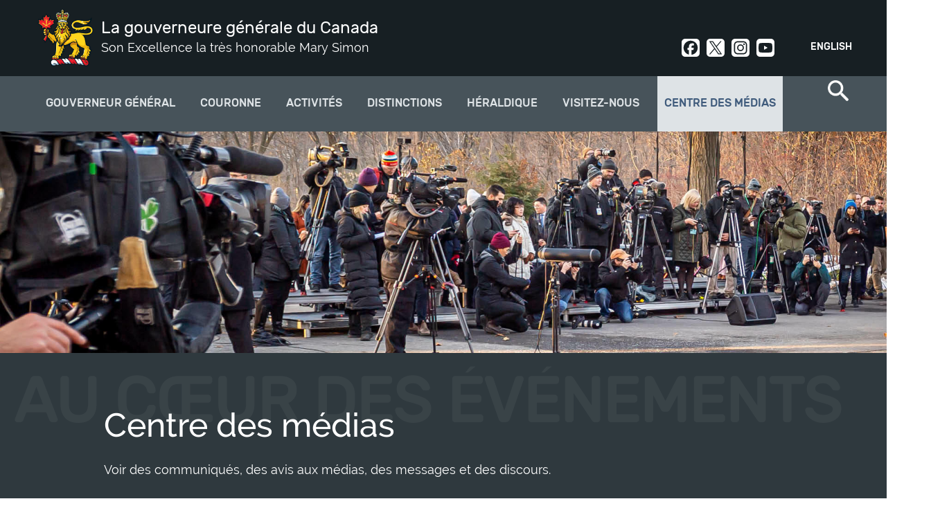

--- FILE ---
content_type: text/html; charset=utf-8
request_url: https://gg.ca/fr/media?qt-media_center_quicktabs_en=3
body_size: 17183
content:
<!DOCTYPE html>
<!--[if lt IE 7]><html class="lt-ie9 lt-ie8 lt-ie7" lang="fr" dir="ltr"><![endif]-->
<!--[if IE 7]><html class="lt-ie9 lt-ie8" lang="fr" dir="ltr"><![endif]-->
<!--[if IE 8]><html class="lt-ie9" lang="fr" dir="ltr"><![endif]-->
<!--[if gt IE 8]><!--><html lang="fr" dir="ltr" prefix="og: http://ogp.me/ns# article: http://ogp.me/ns/article# book: http://ogp.me/ns/book# profile: http://ogp.me/ns/profile# video: http://ogp.me/ns/video# product: http://ogp.me/ns/product# content: http://purl.org/rss/1.0/modules/content/ dc: http://purl.org/dc/terms/ foaf: http://xmlns.com/foaf/0.1/ rdfs: http://www.w3.org/2000/01/rdf-schema# sioc: http://rdfs.org/sioc/ns# sioct: http://rdfs.org/sioc/types# skos: http://www.w3.org/2004/02/skos/core# xsd: http://www.w3.org/2001/XMLSchema#"><!--<![endif]-->
<head>
<meta charset="utf-8" />
<link rel="shortcut icon" href="https://gg.ca/sites/all/themes/osgg_full_width/favicon.ico" type="image/vnd.microsoft.icon" />
<meta name="viewport" content="width=device-width, initial-scale=1.0, user-scalable=yes" />
<meta name="description" content="Ici vous trouverez des communiqués, des avis aux médias, des messages, des discours et plus." />
<meta name="MobileOptimized" content="width" />
<meta name="HandheldFriendly" content="1" />
<meta name="apple-mobile-web-app-capable" content="yes" />
<meta name="generator" content="Drupal 7 (http://drupal.org)" />
<link rel="canonical" href="https://gg.ca/fr/media" />
<link rel="shortlink" href="https://gg.ca/fr/node/357" />
<meta property="og:site_name" content="La gouverneure générale du Canada" />
<meta property="og:type" content="article" />
<meta property="og:title" content="Centre des médias" />
<meta property="og:url" content="https://gg.ca/fr/media" />
<meta property="og:description" content="Ici vous trouverez des communiqués, des avis aux médias, des messages, des discours et plus." />
<meta property="og:updated_time" content="2025-02-14T14:04:06-05:00" />
<meta name="twitter:card" content="summary" />
<meta name="twitter:title" content="Centre des médias" />
<meta name="twitter:url" content="https://gg.ca/fr/media" />
<meta name="twitter:description" content="Ici vous trouverez des communiqués, des avis aux médias, des messages, des discours et plus." />
<meta property="article:published_time" content="2017-09-22T13:55:15-04:00" />
<meta property="article:modified_time" content="2025-02-14T14:04:06-05:00" />
<meta name="dcterms.title" content="Centre des médias" />
<meta name="dcterms.creator" content="Bureau du secrétaire du gouverneur général" />
<meta name="dcterms.description" content="Ici vous trouverez des communiqués, des avis aux médias, des messages, des discours et plus." />
<meta name="dcterms.type" content="Text" />
<meta name="dcterms.format" content="text/html" />
<meta name="dcterms.identifier" content="https://gg.ca/fr/media" />
<meta name="dcterms.language" content="fra" />
<meta name="dcterms.created" content="2017-09-22T13:55-04:00" />
<meta name="dcterms.modified" content="2025-02-14T14:04-05:00" />
<meta name="dcterms.spatial" content="Canada" />
<title>Centre des médias | La gouverneure générale du Canada</title>
<link type="text/css" rel="stylesheet" href="https://gg.ca/sites/default/files/css/css_xE-rWrJf-fncB6ztZfd2huxqgxu4WO-qwma6Xer30m4.css" media="all" />
<link type="text/css" rel="stylesheet" href="https://gg.ca/sites/default/files/css/css_DHcXHPYBSjIVaCQZEG4ZlpLkvslnFlBCnQUCzlbRBio.css" media="all" />
<link type="text/css" rel="stylesheet" href="https://gg.ca/sites/default/files/css/css_BHJ3NNIx4HFdf3j21CaFrmkQBpgMyQLx2oVNMXFUe40.css" media="all" />
<link type="text/css" rel="stylesheet" href="https://gg.ca/sites/default/files/css/css_GNsylKSAaNgqQdqXSs4Ul61FXN8o1Wx4ibM5ie5NB2o.css" media="all" />
<link type="text/css" rel="stylesheet" href="https://gg.ca/sites/default/files/css/css_uf--z9gGcss5s-hGrBImL3Y9tWw14XGYf1k6U8EuX6w.css" media="screen" />
<link type="text/css" rel="stylesheet" href="https://gg.ca/sites/default/files/css/css_Z5-kuuxY1e3RYpeakE_hvT_jaS83pe-MMBJo3rMU254.css" media="print" />
<link type="text/css" rel="stylesheet" href="https://gg.ca/sites/default/files/css/css_lQCoGlkVBGKmE0Tdn-E8WbW4BpHfrQVKPFBgqkW1WN8.css" media="only screen" />

<!--[if lt IE 9]>
<link type="text/css" rel="stylesheet" href="https://gg.ca/sites/default/files/css/css_QIye3pJrGzaCW_TIVpJ5ZzZ1N80uMZjSf20oKJA-BLU.css" media="screen" />
<![endif]-->
<script type="text/javascript">
<!--//--><![CDATA[//><!--
(function(h,o,t,j,a,r){
  h.hj=h.hj||function(){(h.hj.q=h.hj.q||[]).push(arguments)};
  h._hjSettings={hjid:"1894509",hjsv:"6"};
  a=o.getElementsByTagName('head')[0];
  r=o.createElement('script');r.async=1;
  r.src=t+h._hjSettings.hjid+j+h._hjSettings.hjsv;
  a.appendChild(r);
})(window,document,'//static.hotjar.com/c/hotjar-','.js?sv=');
//--><!]]>
</script>
<script type="text/javascript" src="https://gg.ca/sites/default/files/js/js_1llt-gMhEYyB1iUrUNNFv553qFTKGAbfxXIBx5feVMU.js"></script>
<script type="text/javascript" src="https://gg.ca/sites/default/files/js/js_lEYpspw0evjD--WRZPSgFKlcWbPlaFHmEMwouXfSx6M.js"></script>
<script type="text/javascript" src="https://gg.ca/sites/default/files/js/js_lHxEKDOnb9ILROGh5nOnymfAnxXgBnxTy0JOxHxMM6k.js"></script>
<script type="text/javascript" src="https://www.googletagmanager.com/gtag/js?id=UA-31729933-9"></script>
<script type="text/javascript">
<!--//--><![CDATA[//><!--
window.dataLayer = window.dataLayer || [];function gtag(){dataLayer.push(arguments)};gtag("js", new Date());gtag("set", "developer_id.dMDhkMT", true);gtag("config", "UA-31729933-9", {"groups":"default"});gtag("config", "G-3LQQSV9M85", {"groups":"default"});
//--><!]]>
</script>
<script type="text/javascript" src="https://gg.ca/sites/default/files/js/js_Y3ptQH9dmvzZlOhIHnjRXsLBgY7vROu0eAX5Y2xlFWY.js"></script>
<script type="text/javascript" src="https://gg.ca/sites/default/files/js/js_ihlAPUmFlfhmrXDxA28qneB-s3gnvUoF9w5py711jvE.js"></script>
<script type="text/javascript">
<!--//--><![CDATA[//><!--
jQuery.extend(Drupal.settings, {"basePath":"\/","pathPrefix":"fr\/","setHasJsCookie":0,"ajaxPageState":{"theme":"osgg_full_width","theme_token":"cInaSgvrziusO2LN-8zYV1GV_LN2ntYCty3XAGzMO3Y","jquery_version":"2.1","js":{"sites\/all\/themes\/osgg_full_width\/wet\/js\/wet-boew.js":1,"sites\/all\/modules\/custom\/osgg_wet4_lightbox\/js\/osgg_wet4_lightbox.js":1,"sites\/all\/modules\/contrib\/views_infinite_scroll\/views-infinite-scroll.js":1,"sites\/all\/modules\/custom\/osgg_layouts\/layouts\/panels\/osgg_footer_full_width\/osgg_footer_full_width.js":1,"sites\/all\/modules\/custom\/osgg_field_formatters\/osgg_field_formatters.js":1,"sites\/all\/modules\/custom\/osgg_layouts\/layouts\/ckeditor\/gg-wet-video-fix.js":1,"sites\/all\/modules\/custom\/osgg_layouts\/layouts\/panels\/osgg_mosaic\/panel-tweaks.js":1,"sites\/all\/modules\/custom\/osgg_theme_overrides\/theme\/js\/gg-focusable.js":1,"sites\/all\/themes\/osgg_full_width\/wet\/js\/deps\/jquery.magnific-popup.min.js":1,"sites\/all\/libraries\/stickyjs\/jquery.sticky.js":1,"0":1,"sites\/all\/modules\/contrib\/jquery_update\/replace\/jquery\/2.1\/jquery.min.js":1,"misc\/jquery-extend-3.4.0.js":1,"misc\/jquery-html-prefilter-3.5.0-backport.js":1,"misc\/jquery.once.js":1,"misc\/drupal.js":1,"sites\/all\/modules\/contrib\/jquery_update\/replace\/ui\/ui\/minified\/jquery.ui.core.min.js":1,"sites\/all\/modules\/contrib\/jquery_update\/replace\/ui\/external\/jquery.cookie.js":1,"sites\/all\/modules\/contrib\/jquery_update\/replace\/jquery.form\/4\/jquery.form.min.js":1,"sites\/all\/libraries\/history.js\/scripts\/bundled\/html4+html5\/jquery.history.js":1,"misc\/form-single-submit.js":1,"misc\/ajax.js":1,"sites\/all\/modules\/contrib\/jquery_update\/js\/jquery_update.js":1,"misc\/progress.js":1,"sites\/all\/modules\/contrib\/modal_forms\/js\/modal_forms_login.js":1,"sites\/all\/modules\/contrib\/modal_forms\/js\/modal_forms_register.js":1,"sites\/all\/modules\/contrib\/resp_img\/picturefill\/picturefill.js":1,"sites\/all\/modules\/contrib\/resp_img\/resp_img.js":1,"public:\/\/languages\/fr_jV6tsXdCGygOWcQz2M8VGTV8VWUB3QeYyeiR9mJEA_8.js":1,"sites\/all\/libraries\/colorbox\/jquery.colorbox-min.js":1,"sites\/all\/modules\/contrib\/colorbox\/js\/colorbox.js":1,"sites\/all\/modules\/contrib\/colorbox\/styles\/default\/colorbox_style.js":1,"sites\/all\/modules\/contrib\/ctools\/js\/modal.js":1,"sites\/all\/modules\/contrib\/modal_forms\/js\/modal_forms_popup.js":1,"sites\/all\/modules\/custom\/osgg_core\/js\/osgg_core.js":1,"sites\/all\/modules\/custom\/osgg_core\/js\/facebook_sdk.js":1,"sites\/all\/modules\/custom\/osgg_webforms\/js\/osgg_webforms.js":1,"sites\/all\/modules\/contrib\/views\/js\/base.js":1,"sites\/all\/modules\/contrib\/better_exposed_filters\/better_exposed_filters.js":1,"sites\/all\/modules\/contrib\/ctools\/js\/auto-submit.js":1,"sites\/all\/modules\/contrib\/views\/js\/ajax_view.js":1,"sites\/all\/modules\/contrib\/quicktabs\/js\/quicktabs.js":1,"sites\/all\/modules\/contrib\/google_analytics\/googleanalytics.js":1,"https:\/\/www.googletagmanager.com\/gtag\/js?id=UA-31729933-9":1,"1":1,"sites\/all\/modules\/contrib\/views_ajax_history\/views_ajax_history.js":1,"sites\/all\/themes\/osgg_full_width\/scripts\/overlapping-hero.js":1,"sites\/all\/themes\/osgg_full_width\/scripts\/twitter.js":1,"sites\/all\/themes\/osgg_full_width\/scripts\/mobile-menu.js":1,"sites\/all\/themes\/osgg_full_width\/scripts\/side-menu-borders.js":1,"sites\/all\/themes\/osgg_full_width\/scripts\/numbered-paging.js":1,"sites\/all\/themes\/osgg_full_width\/scripts\/header-tweaks.js":1},"css":{"modules\/system\/system.base.css":1,"modules\/system\/system.menus.css":1,"modules\/system\/system.messages.css":1,"modules\/system\/system.theme.css":1,"misc\/ui\/jquery.ui.core.css":1,"misc\/ui\/jquery.ui.theme.css":1,"sites\/all\/modules\/contrib\/availability_calendars\/availability_calendar.base.css":1,"public:\/\/availability_calendar\/availability_calendar.css":1,"sites\/all\/modules\/contrib\/simplenews\/simplenews.css":1,"modules\/comment\/comment.css":1,"sites\/all\/modules\/contrib\/date\/date_api\/date.css":1,"sites\/all\/modules\/contrib\/date\/date_popup\/themes\/datepicker.1.7.css":1,"modules\/field\/theme\/field.css":1,"modules\/node\/node.css":1,"sites\/all\/modules\/custom\/osgg_layouts\/ds\/osgg_inspiration_item\/osgg_inspiration_item.css":1,"sites\/all\/modules\/custom\/osgg_mosaic\/osgg_mosaic.css":1,"modules\/search\/search.css":1,"modules\/user\/user.css":1,"sites\/all\/modules\/contrib\/workflow\/workflow_admin_ui\/workflow_admin_ui.css":1,"sites\/all\/modules\/contrib\/youtube\/css\/youtube.css":1,"sites\/all\/modules\/contrib\/views\/css\/views.css":1,"sites\/all\/modules\/contrib\/ckeditor\/css\/ckeditor.css":1,"sites\/all\/modules\/contrib\/media\/modules\/media_wysiwyg\/css\/media_wysiwyg.base.css":1,"sites\/all\/modules\/contrib\/colorbox\/styles\/default\/colorbox_style.css":1,"sites\/all\/modules\/contrib\/ctools\/css\/ctools.css":1,"sites\/all\/modules\/contrib\/ctools\/css\/modal.css":1,"sites\/all\/modules\/contrib\/modal_forms\/css\/modal_forms_popup.css":1,"sites\/all\/modules\/custom\/osgg_webforms\/css\/osgg-webforms.css":1,"sites\/all\/modules\/custom\/osgg_wet4_lightbox\/css\/osgg-wet4-lightbox.css":1,"sites\/all\/modules\/contrib\/panels\/css\/panels.css":1,"sites\/all\/modules\/custom\/osgg_layouts\/layouts\/ds\/osgg_search_result\/osgg_search_result.css":1,"sites\/all\/modules\/contrib\/quicktabs\/css\/quicktabs.css":1,"sites\/all\/modules\/custom\/osgg_layouts\/layouts\/panels\/osgg_footer_full_width\/osgg_footer_full_width.css":1,"modules\/locale\/locale.css":1,"sites\/all\/modules\/contrib\/nice_menus\/css\/nice_menus.css":1,"sites\/all\/modules\/contrib\/nice_menus\/css\/nice_menus_default.css":1,"sites\/all\/modules\/custom\/osgg_layouts\/layouts\/ds\/osgg_hero_image\/osgg_hero_image.css":1,"sites\/all\/themes\/adaptivetheme\/at_core\/css\/at.layout.css":1,"sites\/all\/themes\/osgg_full_width\/wet\/css\/theme.css":1,"sites\/all\/themes\/osgg_full_width\/css\/osgg-fonts.css":1,"sites\/all\/themes\/osgg_full_width\/css\/global.base.css":1,"sites\/all\/themes\/osgg_full_width\/css\/global.styles.css":1,"sites\/all\/themes\/osgg_full_width\/css\/module.header.css":1,"sites\/all\/themes\/osgg_full_width\/css\/module.left-sidebar.css":1,"sites\/all\/themes\/osgg_full_width\/css\/module.footer.css":1,"sites\/all\/themes\/osgg_full_width\/css\/module.overlapping-header-template.css":1,"sites\/all\/themes\/osgg_full_width\/css\/module.regions.css":1,"sites\/all\/themes\/osgg_full_width\/css\/module.blockquote.css":1,"sites\/all\/themes\/osgg_full_width\/css\/module.search-item.css":1,"sites\/all\/themes\/osgg_full_width\/css\/module.search-result-item.css":1,"sites\/all\/themes\/osgg_full_width\/css\/module.media-center-landing.css":1,"sites\/all\/themes\/osgg_full_width\/css\/module.cta.css":1,"sites\/all\/themes\/osgg_full_width\/css\/module.styled-classes.css":1,"sites\/all\/themes\/osgg_full_width\/css\/module.recipient-profile.css":1,"sites\/all\/themes\/osgg_full_width\/css\/module.related-content.css":1,"sites\/all\/themes\/osgg_full_width\/css\/module.alternating-images.css":1,"sites\/all\/themes\/osgg_full_width\/css\/module.views.css":1,"sites\/all\/themes\/osgg_full_width\/css\/module.gmaps.css":1,"sites\/all\/themes\/osgg_full_width\/css\/module.timeline.css":1,"sites\/all\/themes\/osgg_full_width\/css\/module.frontpage.css":1,"sites\/all\/themes\/osgg_full_width\/css\/module.participant.css":1,"sites\/all\/themes\/osgg_full_width\/css\/module.participants-listing.css":1,"sites\/all\/themes\/osgg_full_width\/css\/module.spash.css":1,"sites\/all\/themes\/osgg_full_width\/css\/module.gallery.css":1,"sites\/all\/themes\/osgg_full_width\/css\/module.nominate-landing.css":1,"sites\/all\/themes\/osgg_full_width\/css\/module.contact-forms.css":1,"sites\/all\/themes\/osgg_full_width\/css\/module.subscriptions.css":1,"sites\/all\/themes\/osgg_full_width\/css\/module.search-page.css":1,"sites\/all\/themes\/osgg_full_width\/css\/module.visit-us.css":1,"sites\/all\/themes\/osgg_full_width\/css\/module.directory-of-honours.css":1,"sites\/all\/themes\/osgg_full_width\/css\/module.quicktabs.css":1,"sites\/all\/themes\/osgg_full_width\/css\/module.see-and-do.css":1,"sites\/all\/themes\/osgg_full_width\/css\/module.official-activities.css":1,"sites\/all\/themes\/osgg_full_width\/css\/owlcarousel.css":1,"sites\/all\/themes\/osgg_full_width\/css\/module.breadcrumbs.css":1,"sites\/all\/themes\/osgg_full_width\/css\/custom.styles.css":1,"sites\/all\/themes\/osgg_full_width\/css\/module.inspiration.css":1,"sites\/all\/themes\/osgg_full_width\/css\/module.pubreg.css":1,"sites\/all\/themes\/osgg_full_width\/css\/print.css":1,"public:\/\/adaptivetheme\/osgg_full_width_files\/osgg_full_width.responsive.layout.css":1,"public:\/\/adaptivetheme\/osgg_full_width_files\/osgg_full_width.responsive.styles.css":1,"public:\/\/adaptivetheme\/osgg_full_width_files\/osgg_full_width.lt-ie9.layout.css":1,"sites\/all\/themes\/osgg_full_width\/wet\/css\/ie8-theme.css":1}},"colorbox":{"opacity":"0.85","current":"{current} of {total}","previous":"\u00ab Prev","next":"Next \u00bb","close":"Close","maxWidth":"98%","maxHeight":"98%","fixed":true,"mobiledetect":true,"mobiledevicewidth":"480px"},"CToolsModal":{"loadingText":"Loading...","closeText":"Close Window","closeImage":"\u003Cimg typeof=\u0022foaf:Image\u0022 class=\u0022image-style-none\u0022 src=\u0022https:\/\/gg.ca\/sites\/all\/modules\/contrib\/ctools\/images\/icon-close-window.png\u0022 alt=\u0022Close window\u0022 title=\u0022Close window\u0022 \/\u003E","throbber":"\u003Cimg typeof=\u0022foaf:Image\u0022 class=\u0022image-style-none\u0022 src=\u0022https:\/\/gg.ca\/sites\/all\/modules\/contrib\/ctools\/images\/throbber.gif\u0022 alt=\u0022En cours de chargement\u0022 title=\u0022Loading...\u0022 \/\u003E"},"modal-popup-small":{"modalSize":{"type":"fixed","width":300,"height":300},"modalOptions":{"opacity":0.85,"background-color":"#000"},"animation":"fadeIn","modalTheme":"ModalFormsPopup","throbber":"\u003Cimg typeof=\u0022foaf:Image\u0022 class=\u0022image-style-none\u0022 src=\u0022https:\/\/gg.ca\/sites\/all\/modules\/contrib\/modal_forms\/images\/loading_animation.gif\u0022 alt=\u0022Loading...\u0022 title=\u0022En cours de chargement\u0022 \/\u003E","closeText":"Close"},"modal-popup-medium":{"modalSize":{"type":"fixed","width":550,"height":450},"modalOptions":{"opacity":0.85,"background-color":"#000"},"animation":"fadeIn","modalTheme":"ModalFormsPopup","throbber":"\u003Cimg typeof=\u0022foaf:Image\u0022 class=\u0022image-style-none\u0022 src=\u0022https:\/\/gg.ca\/sites\/all\/modules\/contrib\/modal_forms\/images\/loading_animation.gif\u0022 alt=\u0022Loading...\u0022 title=\u0022En cours de chargement\u0022 \/\u003E","closeText":"Close"},"modal-popup-large":{"modalSize":{"type":"scale","width":0.8,"height":0.8},"modalOptions":{"opacity":0.85,"background-color":"#000"},"animation":"fadeIn","modalTheme":"ModalFormsPopup","throbber":"\u003Cimg typeof=\u0022foaf:Image\u0022 class=\u0022image-style-none\u0022 src=\u0022https:\/\/gg.ca\/sites\/all\/modules\/contrib\/modal_forms\/images\/loading_animation.gif\u0022 alt=\u0022Loading...\u0022 title=\u0022En cours de chargement\u0022 \/\u003E","closeText":"Close"},"better_exposed_filters":{"datepicker":false,"slider":false,"settings":[],"autosubmit":false,"views":{"media_center_search":{"displays":{"block_2":{"filters":{"combine":{"required":false}}},"block_1":{"filters":{"tid":{"required":false}}},"block_4":{"filters":[]},"block_5":{"filters":[]},"block_6":{"filters":[]}}},"related_content":{"displays":{"block":{"filters":[]}}}}},"urlIsAjaxTrusted":{"\/fr\/media":true,"\/fr\/views\/ajax":true,"\/fr\/search\/node":true,"\/fr\/media?qt-media_center_quicktabs_en=3":true},"viewsAjaxHistory":{"renderPageItem":0},"views_infinite_scroll":{"img_path":"https:\/\/gg.ca\/sites\/all\/modules\/contrib\/views_infinite_scroll\/images\/ajax-loader.gif"},"views":{"ajax_path":"\/fr\/views\/ajax","ajaxViews":{"views_dom_id:8e5f9ffa3a5766e2feca4eebae898440":{"view_name":"media_center_search","view_display_id":"block_2","view_args":"","view_path":"node\/357","view_base_path":null,"view_dom_id":"8e5f9ffa3a5766e2feca4eebae898440","pager_element":0},"views_dom_id:13c91cbbead4dcae573fdeaeb1a36b32":{"view_name":"media_center_search","view_display_id":"block_1","view_args":"","view_path":"node\/357","view_base_path":null,"view_dom_id":"13c91cbbead4dcae573fdeaeb1a36b32","pager_element":0},"views_dom_id:fad1e2a2a9102841f0d77862867f6386":{"view_name":"media_center_search","view_display_id":"block_4","view_args":"","view_path":"node\/357","view_base_path":null,"view_dom_id":"fad1e2a2a9102841f0d77862867f6386","pager_element":0},"views_dom_id:ad4a7577e12b8246c21df220c74d5229":{"view_name":"media_center_search","view_display_id":"block_5","view_args":"","view_path":"node\/357","view_base_path":null,"view_dom_id":"ad4a7577e12b8246c21df220c74d5229","pager_element":0},"views_dom_id:a1a7c5b982a4fb9685c21f2a3c3f5c1e":{"view_name":"media_center_search","view_display_id":"block_6","view_args":"","view_path":"node\/357","view_base_path":null,"view_dom_id":"a1a7c5b982a4fb9685c21f2a3c3f5c1e","pager_element":0}}},"quicktabs":{"qt_media_center_quicktabs_en":{"name":"media_center_quicktabs_en","tabs":[{"vid":"media_center_search","display":"block_2","args":"","use_title":true,"view_path":"node%2F357","view_dom_id":1,"ajax_args":"","actual_args":[]},{"vid":"media_center_search","display":"block_1","args":"","use_title":true,"view_path":"node%2F357","view_dom_id":2,"ajax_args":"","actual_args":[]},{"vid":"media_center_search","display":"block_4","args":"","use_title":0,"view_path":"node%2F357","view_dom_id":3,"ajax_args":"","actual_args":[]},{"vid":"media_center_search","display":"block_5","args":"","use_title":0,"view_path":"node%2F357","view_dom_id":4,"ajax_args":"","actual_args":[]},{"vid":"media_center_search","display":"block_6","args":"","use_title":0,"view_path":"node%2F357","view_dom_id":5,"ajax_args":"","actual_args":[]}],"modal-popup-small":{"modalSize":{"type":"fixed","width":300,"height":300},"modalOptions":{"opacity":0.85,"background-color":"#000"},"animation":"fadeIn","modalTheme":"ModalFormsPopup","throbber":"\u003Cimg typeof=\u0022foaf:Image\u0022 class=\u0022image-style-none\u0022 src=\u0022https:\/\/gg.ca\/sites\/all\/modules\/contrib\/modal_forms\/images\/loading_animation.gif\u0022 alt=\u0022Loading...\u0022 title=\u0022En cours de chargement\u0022 \/\u003E","closeText":"Close"},"modal-popup-medium":{"modalSize":{"type":"fixed","width":550,"height":450},"modalOptions":{"opacity":0.85,"background-color":"#000"},"animation":"fadeIn","modalTheme":"ModalFormsPopup","throbber":"\u003Cimg typeof=\u0022foaf:Image\u0022 class=\u0022image-style-none\u0022 src=\u0022https:\/\/gg.ca\/sites\/all\/modules\/contrib\/modal_forms\/images\/loading_animation.gif\u0022 alt=\u0022Loading...\u0022 title=\u0022En cours de chargement\u0022 \/\u003E","closeText":"Close"},"modal-popup-large":{"modalSize":{"type":"scale","width":0.8,"height":0.8},"modalOptions":{"opacity":0.85,"background-color":"#000"},"animation":"fadeIn","modalTheme":"ModalFormsPopup","throbber":"\u003Cimg typeof=\u0022foaf:Image\u0022 class=\u0022image-style-none\u0022 src=\u0022https:\/\/gg.ca\/sites\/all\/modules\/contrib\/modal_forms\/images\/loading_animation.gif\u0022 alt=\u0022Loading...\u0022 title=\u0022En cours de chargement\u0022 \/\u003E","closeText":"Close"}}},"googleanalytics":{"account":["UA-31729933-9","G-3LQQSV9M85"],"trackOutbound":1,"trackMailto":1,"trackDownload":1,"trackDownloadExtensions":"7z|aac|arc|arj|asf|asx|avi|bin|csv|doc(x|m)?|dot(x|m)?|exe|flv|gif|gz|gzip|hqx|jar|jpe?g|js|mp(2|3|4|e?g)|mov(ie)?|msi|msp|pdf|phps|png|ppt(x|m)?|pot(x|m)?|pps(x|m)?|ppam|sld(x|m)?|thmx|qtm?|ra(m|r)?|sea|sit|tar|tgz|torrent|txt|wav|wma|wmv|wpd|xls(x|m|b)?|xlt(x|m)|xlam|xml|z|zip","trackColorbox":1},"adaptivetheme":{"osgg_full_width":{"layout_settings":{"bigscreen":"three-col-grail","tablet_landscape":"three-col-grail","tablet_portrait":"one-col-vert","smalltouch_landscape":"one-col-vert","smalltouch_portrait":"one-col-stack"},"media_query_settings":{"bigscreen":"only screen and (min-width:1025px)","tablet_landscape":"only screen and (min-width:769px) and (max-width:1024px)","tablet_portrait":"only screen and (min-width:581px) and (max-width:768px)","smalltouch_landscape":"only screen and (min-width:321px) and (max-width:580px)","smalltouch_portrait":"only screen and (min-width:321px) and (max-width:580px)"}}}});
//--><!]]>
</script>
<!--[if lt IE 9]>
<script src="https://gg.ca/sites/all/themes/osgg_full_width/wet/js/ie8-wet-boew2.js?t5omdy"></script>
<script src="https://gg.ca/sites/all/themes/adaptivetheme/at_core/scripts/html5.js?t5omdy"></script>
<![endif]-->
</head>
<body class="html not-front not-logged-in one-sidebar sidebar-first page-node page-node- page-node-357 node-type-page i18n-fr atr-7.x-3.x">
  <div id="skip-link" class="nocontent">
    <a href="#main-content" class="element-invisible element-focusable">Aller au contenu principal</a>
  </div>
    <div id="page-wrapper">
  <div id="page" class=" page">

    <!-- !Leaderboard Region -->
    
    <header id="header" class="clearfix" role="banner">
      <div id="header-inner-wrapper">

                  <!-- !Branding -->
          <div id="branding" class="branding-elements clearfix">

                          <div id="logo">
                <a href="/fr"><img class="site-logo" typeof="foaf:Image" src="https://gg.ca/sites/all/themes/osgg_full_width/images/viceregal-lion-01.png" alt="La gouverneure générale du Canada" /></a>              </div>
            
                          <!-- !Site name and Slogan -->
              <div class="h-group" id="name-and-slogan">

                                  <h1 id="site-name"><a href="/fr" title="Page d&#039;accueil">La gouverneure générale du Canada</a></h1>
                
                                  <h2 id="site-slogan">Son Excellence la très honorable Mary Simon</h2>
                
              </div>
            
          </div>
        
        <!-- !Header Region -->
        <div class="region region-header"><div class="region-inner clearfix"><section id="block-locale-language" class="block block-locale odd first block-count-1 block-region-header block-language"  role="complementary"><div class="block-inner clearfix">  
      <h2 class="block-title">Langues</h2>
  
  <div class="block-content content"><ul class="language-switcher-locale-url"><li class="en first"><a href="/en/media" class="language-link" xml:lang="en" title="Media Centre">English</a></li><li class="fr last active"><a href="/fr/media" class="language-link active" xml:lang="fr" title="Centre médias">Français</a></li></ul></div>
  </div></section><div id="block-block-5" class="block block-block social-header no-title even last block-count-2 block-region-header block-5" ><div class="block-inner clearfix">  
  
  <div class="block-content content"><div><a class="social-link social-facebook" href="https://www.facebook.com/GouverneurGeneralCanada" rel="noopener" target="_blank">Facebook</a><a class="social-link social-twit" href="https://twitter.com/CanadaGG" rel="noopener" target="_blank">Twitter</a><a class="social-link social-instagram" href="https://www.instagram.com/GouverneurGeneralCanada/" rel="noopener" target="_blank">Instagram</a><a class="social-link social-youtube" href="http://www.youtube.com/user/CanadaGG" rel="noopener" target="_blank">Youtube</a></div>
</div>
  </div></div></div></div>      </div>
    </header>

    <!-- !Navigation -->
    <div>
    <div id="menu-container">
    <div id="menu-bar" class="nav clearfix"><nav id="block-nice-menus-2" class="block block-nice-menus osgg-top-menu-nice no-title menu-wrapper menu-bar-wrapper clearfix odd first block-count-3 block-region-menu-bar block-2" >  
  
  <ul class="nice-menu nice-menu-down nice-menu-main-menu" id="nice-menu-2"><li class="menu-1569 menuparent  menu-path-node-57 first odd  menu-depth-1 menu-item-1569"><a href="/fr/gouverneur-general">Gouverneur général</a><ul><li class="menu-3977 menuparent  menu-path-node-14427 first odd  menu-depth-2 menu-item-3977"><a href="/fr/gouverneur-general/gouverneure-g%C3%A9n%C3%A9rale-mary-simon">Gouverneure générale Mary Simon</a><ul><li class="menu-3935 menu-path-node-14390 first odd  menu-depth-3 menu-item-3935"><a href="/fr/gouverneur-general/gouverneure-generale-mary-may-simon/biographie">Biographie</a></li><li class="menu-3979 menu-path-node-14417  even  menu-depth-3 menu-item-3979"><a href="/fr/gouverneur-general/gouverneure-generale-mary-simon/photo-officielle">Photo officielle</a></li><li class="menu-4057 menu-path-node-14980  odd  menu-depth-3 menu-item-4057"><a href="/fr/gouverneur-general/gouverneure-g%C3%A9n%C3%A9rale-mary-simon/armoiries">Armoiries</a></li><li class="menu-3978 menu-path-node-14426  even  menu-depth-3 menu-item-3978"><a href="/fr/gouverneur-general/gouverneure-generale-mary-simon/insignes">Insignes</a></li><li class="menu-3982 menu-path-node-14469  odd last menu-depth-3 menu-item-3982"><a href="/fr/gouverneur-general/gouverneure-generale-mary-simon/son-excellence-whit-fraser">Son Excellence Whit Fraser, C.C.</a></li></ul></li><li class="menu-2096 menuparent  menu-path-node-73  even  menu-depth-2 menu-item-2096"><a href="/fr/gouverneur-general/role-et-responsabilites">Rôle et responsabilités</a><ul><li class="menu-2242 menu-path-node-82 first odd  menu-depth-3 menu-item-2242"><a href="/fr/gouverneur-general/role-et-responsabilites/responsabilites-constitutionnelles">Responsabilités constitutionnelles</a></li><li class="menu-2243 menu-path-node-83  even  menu-depth-3 menu-item-2243"><a href="/fr/gouverneur-general/role-et-responsabilit%C3%A9s/commandante-en-chef">Commandante en chef</a></li><li class="menu-2244 menu-path-node-84  odd  menu-depth-3 menu-item-2244"><a href="/fr/gouverneur-general/role-et-responsabilites/representer-le-canada">Représenter le Canada</a></li><li class="menu-2245 menu-path-node-85  even  menu-depth-3 menu-item-2245"><a href="/fr/gouverneur-general/role-et-responsabilites/reconnaitre-lexcellence">Reconnaître l'excellence</a></li><li class="menu-2246 menu-path-node-86  odd last menu-depth-3 menu-item-2246"><a href="/fr/gouverneur-general/role-et-responsabilites/rapprocher-les-canadiens">Rapprocher les Canadiens</a></li></ul></li><li class="menu-2091 menuparent  menu-path-node-9147  odd  menu-depth-2 menu-item-2091"><a href="/fr/gouverneur-general/priorites">Priorités</a><ul><li class="menu-4366 menu-path-node-15747 first odd  menu-depth-3 menu-item-4366"><a href="/fr/gouverneur-general/priorites/la-reconciliation">La réconciliation</a></li><li class="menu-4367 menu-path-node-15748  even  menu-depth-3 menu-item-4367"><a href="/fr/gouverneur-general/priorites/la-sante-mentale-et-le-bien-etre">La santé mentale et le bien-être</a></li><li class="menu-4368 menu-path-node-15749  odd  menu-depth-3 menu-item-4368"><a href="/fr/gouverneur-general/priorites/la-diversite-et-linclusion">La diversité et l'inclusion</a></li><li class="menu-4369 menu-path-node-15751  even last menu-depth-3 menu-item-4369"><a href="/fr/gouverneur-general/priorites/la-nature-et-lenvironnement">La nature et l'environnement</a></li></ul></li><li class="menu-1938 menu-path-node-354  even last menu-depth-2 menu-item-1938"><a href="/fr/gouverneur-general/anciens-gouverneurs-generaux">Anciens gouverneurs généraux</a></li></ul></li><li class="menu-1600 menuparent  menu-path-node-92  even  menu-depth-1 menu-item-1600"><a href="/fr/couronne">Couronne</a><ul><li class="menu-3999 menu-path-node-14612 first odd  menu-depth-2 menu-item-3999"><a href="/fr/couronne/souverain-et-famille-royale">Souverain et famille royale</a></li><li class="menu-4042 menu-path-node-14893  even  menu-depth-2 menu-item-4042"><a href="/fr/couronne/hommage-sa-majeste-la-reine">Hommage à la reine Elizabeth II</a></li><li class="menu-4189 menu-path-node-15163  odd  menu-depth-2 menu-item-4189"><a href="/fr/activites/2023/ceremonie-de-couronnement-de-sa-majeste-le-roi-charles-iii">Cérémonie de couronnement </a></li><li class="menu-4361 menu-path-node-15726  even  menu-depth-2 menu-item-4361"><a href="/fr/couronne/ceremonies-remise-medaille-du-couronnement-roi-charles-iii">Cérémonies - Médaille du couronnement</a></li><li class="menu-1602 menu-path-node-94  odd last menu-depth-2 menu-item-1602"><a href="/fr/couronne/representants-vice-royaux">Représentants vice-royaux</a></li></ul></li><li class="menu-1578 menu-path-node-74  odd  menu-depth-1 menu-item-1578"><a href="/fr/activites">Activités</a></li><li class="menu-1568 menuparent  menu-path-node-60  even  menu-depth-1 menu-item-1568"><a href="/fr/distinctions">Distinctions</a><ul><li class="menu-1642 menuparent  menu-path-node-109 first odd  menu-depth-2 menu-item-1642"><a href="/fr/distinctions/distinctions-canadiennes">Distinctions Canadiennes</a><ul><li class="menu-1881 menu-path-node-348 first odd  menu-depth-3 menu-item-1881"><a href="/fr/ordre-du-canada">Ordre du Canada</a></li><li class="menu-1884 menu-path-node-351  even  menu-depth-3 menu-item-1884"><a href="/fr/distinctions/distinctions-canadiennes/decorations-pour-actes-de-bravoure">Décorations pour actes de bravoure</a></li><li class="menu-1883 menu-path-node-350  odd  menu-depth-3 menu-item-1883"><a href="/fr/distinctions/distinctions-canadiennes/decorations-pour-service-meritoire-division-civile">Décorations pour service méritoire (division civile)</a></li><li class="menu-1885 menu-path-node-352  even  menu-depth-3 menu-item-1885"><a href="/fr/distinctions/distinctions-canadiennes/medaille-polaire">Médaille polaire</a></li><li class="menu-1882 menu-path-node-349  odd  menu-depth-3 menu-item-1882"><a href="/fr/distinctions/distinctions-canadiennes/medaille-du-souverain-pour-les-benevoles">Médaille du souverain pour les bénévoles</a></li><li class="menu-1751 menu-path-node-327  even last menu-depth-3 menu-item-1751"><a href="/fr/distinctions/distinctions-canadiennes/repertoire-des-distinctions-honorifiques">Répertoire des distinctions honorifiques</a></li></ul></li><li class="menu-1962 menuparent  menu-path-node-383  even  menu-depth-2 menu-item-1962"><a href="/fr/distinctions/prix-du-gouverneur-general">Prix du Gouverneur général</a><ul><li class="menu-2272 menu-path-node-9163 first odd  menu-depth-3 menu-item-2272"><a href="/fr/distinctions/prix-du-gouverneur-general/medaille-academique-du-gouverneur-general">Médaille académique</a></li><li class="menu-2275 menu-path-node-9166  even  menu-depth-3 menu-item-2275"><a href="/fr/distinctions/prix-du-gouverneur-general/prix-en-arts">Prix en arts</a></li><li class="menu-2276 menu-path-node-9161  odd last menu-depth-3 menu-item-2276"><a href="/fr/distinctions/prix-du-gouverneur-general/prix-en-sciences-humaines-et-appliquees">Prix en sciences humaines et appliquées</a></li></ul></li><li class="menu-1960 menu-path-node-321  odd  menu-depth-2 menu-item-1960"><a href="/fr/distinctions/soumettre-une-candidature">Soumettre une candidature</a></li><li class="menu-2837 menu-path-node-13017  even last menu-depth-2 menu-item-2837"><a href="/fr/distinctions/recipiendaires">Trouver un récipiendaire</a></li></ul></li><li class="menu-3910 menuparent  menu-path-node-14357  odd  menu-depth-1 menu-item-3910"><a href="/fr/heraldique">Héraldique</a><ul><li class="menu-3911 menuparent  menu-path-node-14358 first odd  menu-depth-2 menu-item-3911"><a href="/fr/heraldique/concession-darmoiries-drapeaux-et-insignes">Concession d'armoiries, drapeaux et insignes</a><ul><li class="menu-3912 menu-path-node-14359 first odd  menu-depth-3 menu-item-3912"><a href="/fr/heraldique/concession-d-armoiries-drapeaux-et-insignes/osez-vous-raconter">Osez vous raconter</a></li><li class="menu-3913 menu-path-node-14360  even  menu-depth-3 menu-item-3913"><a href="/fr/heraldique/concession-d-armoiries-drapeaux-et-insignes/formulaire-de-demande-et-documents-requis">Formulaire de demande et documents requis</a></li><li class="menu-3914 menu-path-node-14361  odd  menu-depth-3 menu-item-3914"><a href="/fr/heraldique/concession-d-armoiries-drapeaux-et-insignes/formats-de-lettres-patentes">Formats de lettres patentes</a></li><li class="menu-3915 menu-path-node-14362  even  menu-depth-3 menu-item-3915"><a href="/fr/heraldique/concession-d-armoiries-drapeaux-et-insignes/lautorite-heraldique-du-canada-liste-de-prix">Liste de prix</a></li><li class="menu-3916 menu-path-node-14363  odd last menu-depth-3 menu-item-3916"><a href="/fr/heraldique/concession-d-armoiries-drapeaux-et-insignes/protection-de-lheraldique-canadienne-en-vertu-de-la-loi-sur-les-marques-de-commerce">Protection en vertu de la Loi sur les marques de commerce</a></li></ul></li><li class="menu-3937 menu-path-node-14392  even  menu-depth-2 menu-item-3937"><a href="/fr/heraldique/enregistrement-d-armoiries-drapeaux-et-insignes-existants">Enregistrement d'armoiries, drapeaux et insignes existants</a></li><li class="menu-3917 menu-path-node-14364  odd  menu-depth-2 menu-item-3917"><a href="/fr/heraldique/autorite-heraldique-du-canada">Autorité héraldique du Canada</a></li><li class="menu-2886 menu-path-node-14211  even  menu-depth-2 menu-item-2886"><a href="/fr/heraldique/registre-public">Registre public des armoiries, drapeaux et insignes du Canada</a></li><li class="menu-3918 menuparent  menu-path-node-14365  odd last menu-depth-2 menu-item-3918"><a href="/fr/heraldique/emblemes-royaux-et-vice-royaux">Emblèmes royaux et vice-royaux</a><ul><li class="menu-3920 menu-path-node-14367 first odd  menu-depth-3 menu-item-3920"><a href="/fr/heraldique/emblemes-royaux-et-vice-royaux/couronne-royale">Couronne royale</a></li><li class="menu-4088 menu-path-node-15180  even  menu-depth-3 menu-item-4088"><a href="/fr/heraldique/emblemes-royaux-et-vice-royaux/drapeau-du-souverain-pour-le-canada">Drapeau du souverain pour le Canada</a></li><li class="menu-3919 menu-path-node-14366  odd  menu-depth-3 menu-item-3919"><a href="/fr/heraldique/emblemes-royaux-et-vice-royaux/drapeau-du-gouverneur-general">Drapeau du gouverneur général</a></li><li class="menu-4378 menu-path-node-15826  even  menu-depth-3 menu-item-4378"><a href="/fr/heraldique/emblemes-royaux-et-vice-royaux/grand-sceau-canada">Grand sceau du Canada</a></li><li class="menu-3921 menu-path-node-14368  odd last menu-depth-3 menu-item-3921"><a href="/fr/heraldique/emblemes-royaux-et-vice-royaux/salut-vice-royal">Salut vice-royal</a></li></ul></li></ul></li><li class="menu-1571 menuparent  menu-path-node-62  even  menu-depth-1 menu-item-1571"><a href="/fr/visitez-nous">Visitez-nous</a><ul><li class="menu-1608 menuparent  menu-path-node-100 first odd  menu-depth-2 menu-item-1608"><a href="/fr/visitez-nous/rideau-hall">Rideau Hall</a><ul><li class="menu-4374 menu-path-node-15799 first odd  menu-depth-3 menu-item-4374"><a href="/fr/visitez-nous/rideau-hall/evenements">Événements</a></li><li class="menu-1940 menu-path-node-363  even  menu-depth-3 menu-item-1940"><a href="/fr/visitez-nous/rideau-hall/voir-et-faire">À voir et à faire</a></li><li class="menu-1941 menu-path-node-364  odd  menu-depth-3 menu-item-1941"><a href="/fr/visitez-nous/rideau-hall/planifier-votre-visite">Planifier votre visite (Ottawa)</a></li><li class="menu-4050 menu-path-node-12820  even  menu-depth-3 menu-item-4050"><a href="/fr/visitez-nous/rideau-hall/histoire-rideau-hall">Histoire de Rideau Hall</a></li><li class="menu-1942 menu-path-node-365  odd last menu-depth-3 menu-item-1942"><a href="/fr/visitez-nous/rideau-hall/devenir-guide-interprete">Devenir guide-interprète</a></li></ul></li><li class="menu-1609 menuparent  menu-path-node-101  even  menu-depth-2 menu-item-1609"><a href="/fr/visitez-nous/la-citadelle">Citadelle</a><ul><li class="menu-1952 menu-path-node-375 first odd  menu-depth-3 menu-item-1952"><a href="/fr/visitez-nous/la-citadelle/voir-et-faire">À voir et à faire</a></li><li class="menu-2537 menu-path-node-379  even  menu-depth-3 menu-item-2537"><a href="/fr/visitez-nous/la-citadelle/planifiez-votre-visite">Planifier votre visite (Québec)</a></li><li class="menu-4049 menu-path-node-12821  odd  menu-depth-3 menu-item-4049"><a href="/fr/visitez-nous/la-citadelle/histoire-citadelle">Histoire de la résidence à la Citadelle</a></li><li class="menu-1957 menu-path-node-380  even last menu-depth-3 menu-item-1957"><a href="/fr/visitez-nous/la-citadelle/devenir-guide-interprete">Devenir guide-interprète</a></li></ul></li><li class="menu-4039 menuparent  menu-path-node-14878  odd last menu-depth-2 menu-item-4039"><a href="/fr/visitez-nous/collections-expositions">Collections et expositions</a><ul><li class="menu-4186 menu-path-node-15523 first odd  menu-depth-3 menu-item-4186"><a href="/fr/visitez-nous/collections-et-expositions/art-autochtone-rideau-hall">Art autochtone à Rideau Hall</a></li><li class="menu-4058 menu-path-node-14983  even last menu-depth-3 menu-item-4058"><a href="/fr/visitez-nous/collections-expositions/150-ans-presence-vice-royale-citadelle-quebec">150 ans de présence vice-royale à la Citadelle de Québec</a></li></ul></li></ul></li><li class="menu-4008 menu-path-node-357 active-trail  odd last menu-depth-1 menu-item-4008"><a href="/fr/media" class="active">Centre des médias</a></li></ul>

  </nav><section id="block-search-api-page-search" class="block block-search-api-page menu-wrapper menu-bar-wrapper clearfix even last block-count-4 block-region-menu-bar block-search" >  
      <h2 class="element-invisible block-title">Rechercher</h2>
  
  <form action="/fr/media?qt-media_center_quicktabs_en=3" method="post" id="search-api-page-search-form-search" accept-charset="UTF-8"><div><div class="form-item form-type-textfield form-item-keys-2">
  <label class="element-invisible" for="edit-keys-2">Saisissez vos mots-clés </label>
 <input placeholder="Saisissez vos mots-clés" type="text" id="edit-keys-2" name="keys_2" value="" size="15" maxlength="128" class="form-text" />
</div>
<input type="hidden" name="id" value="2" />
<input type="submit" id="edit-submit-2" name="op" value="Rechercher" class="form-submit" /><input type="hidden" name="form_build_id" value="form-Y0YeJM9ox37EM22TT4m3op05-JXKSCuk91wmaU8SPRc" />
<input type="hidden" name="form_id" value="search_api_page_search_form_search" />
</div></form>
  </section></div>            </div>
    <div class="gg-hero-watermark-wrapper">
      <div class="gg-hero-watermark-image"><div class="field field-name-field-hero-image field-type-image field-label-hidden view-mode-hero_banner"><div class="field-items"><figure class="clearfix field-item even"><picture class="resp-img-picture" >
<source media="(min-width: 480px)" srcset="https://gg.ca/sites/default/files/styles/resp_hero_imagebreakpoints_theme_osgg_full_width_desktop_1x/public/media/hero_images/media_page-_hero_0_0.jpg?itok=fMLZsJBE 1x" />
<source media="(min-width: 0px)" srcset="https://gg.ca/sites/default/files/styles/resp_hero_imagebreakpoints_theme_osgg_full_width_mobile_1x/public/media/hero_images/media_page-_hero_0_0.jpg?itok=p_6F454s 1x" />
<img srcset="https://gg.ca/sites/default/files/styles/resp_hero_imagebreakpoints_theme_osgg_full_width_desktop_1x/public/media/hero_images/media_page-_hero_0_0.jpg?itok=fMLZsJBE" alt="Les médias s&#039;installent à l&#039;extérieur de Rideau Hall." title="" />
</picture></figure></div></div></div>
            <div class="gg-hero-watermark-text-wrapper">
        <h1><div class="field field-name-title field-type-ds field-label-hidden view-mode-hero_banner"><div class="field-items"><div class="field-item even" property="dc:title">Centre des médias</div></div></div></h1>
        <div class="gg-hero-watermark-watermark"><div class="field field-name-field-hero-watermark field-type-text field-label-hidden view-mode-hero_banner"><div class="field-items"><div class="field-item even">au cœur des événements</div></div></div></div>
        <div class="gg-hero-watermark-body">
          <p><div class="field field-name-field-hero-body field-type-text-long field-label-hidden view-mode-hero_banner"><div class="field-items"><div class="field-item even"><p>Voir des communiqués, des avis aux médias, des messages et des discours.</p>
</div></div></div></p>
        </div>
      </div>
      </div>

    </div>
    <div class="main-body container-fluid">
        <div class="row">
        <div class="col-md-12">
    <!-- !Breadcrumbs -->
    

    <div class="region region-breadcrumbs"><div class="region-inner clearfix"><div id="block-easy-breadcrumb-easy-breadcrumb" class="block block-easy-breadcrumb breadcrumbs no-title odd first last block-count-5 block-region-breadcrumbs block-easy-breadcrumb" ><div class="block-inner clearfix">  
  
  <div class="block-content content">  <div itemscope class="easy-breadcrumb" itemtype="http://data-vocabulary.org/Breadcrumb">
         <span class='breadcrumbs-inner'> <span itemprop="title"><a href="/fr" class="easy-breadcrumb_segment easy-breadcrumb_segment-front">Accueil</a></span>               <span class="easy-breadcrumb_segment-separator">&gt;</span>
                <span class="easy-breadcrumb_segment easy-breadcrumb_segment-title" itemprop="title">Centre des médias</span>           </div'> </div>
</div>
  </div></div></div></div>

    


    <!-- !Messages and Help -->
        
    <!-- !Secondary Content Region -->
    
    <div id="columns" class="columns clearfix">
            <div class="region region-sidebar-first sidebar"><div class="region-inner clearfix"><nav id="block-menu-block-4" class="block block-menu-block no-title odd first last block-count-6 block-region-sidebar-first block-4"  role="navigation"><div class="block-inner clearfix">  
  
  <div class="block-content content"><div class="menu-block-wrapper menu-block-4 menu-name-menu-media-centre parent-mlid-0 menu-level-1">
  <ul class="menu clearfix"><li class="first leaf menu-mlid-1542 menu-depth-1 menu-item-1542"><a href="/fr/media/bureau-presse">Bureau de presse</a></li><li class="leaf menu-mlid-1999 menu-depth-1 menu-item-1999"><a href="/fr/media/medias-sociaux">Médias sociaux</a></li><li class="last leaf menu-mlid-2851 menu-depth-1 menu-item-2851"><a href="/fr/media/abonnement">S'abonner</a></li></ul></div>
</div>
  </div></nav></div></div>
      <main id="content-column" class="content-column" role="main">
           <!-- !Main Content Header -->
                          <header id="main-content-header" class="clearfix">

                                                    <h1 id="page-title">
                    Centre des médias                  </h1>
                                  
                
              </header>
                                <div class="content-inner">

          <!-- !Highlighted region -->
          
          <section id="main-content">



            <!-- !Main Content -->
                          <div id="content" class="region">
                <div id="block-system-main" class="block block-system no-title odd first last block-count-7 block-region-content block-main" >  
  
  <div class="one-column at-panel panel-display clearfix" >
  <div class="region region-one-main">
    <div class="region-inner clearfix">
      <div class="panel-pane pane-block pane-quicktabs-media-center-quicktabs-en pane-quicktabs no-title block">
  <div class="block-inner clearfix">
    
            
    
    <div class="block-content">
      <div  id="quicktabs-media_center_quicktabs_en" class="quicktabs-wrapper quicktabs-style-nostyle"><div class="item-list item-list-q"><ul class="quicktabs-tabs quicktabs-style-nostyle"><li class="even first"><a href="/fr/media?qt-media_center_quicktabs_en=0#qt-media_center_quicktabs_en" id="quicktabs-tab-media_center_quicktabs_en-0" class="quicktabs-tab quicktabs-tab-view quicktabs-tab-view-media-center-search-block-2 active">Tout</a></li><li class="odd"><a href="/fr/media?qt-media_center_quicktabs_en=1#qt-media_center_quicktabs_en" id="quicktabs-tab-media_center_quicktabs_en-1" class="quicktabs-tab quicktabs-tab-view quicktabs-tab-view-media-center-search-block-1 active">Nouvelles</a></li><li class="even"><a href="/fr/media?qt-media_center_quicktabs_en=2#qt-media_center_quicktabs_en" id="quicktabs-tab-media_center_quicktabs_en-2" class="quicktabs-tab quicktabs-tab-view quicktabs-tab-view-media-center-search-block-4 active">Discours</a></li><li class="active odd"><a href="/fr/media?qt-media_center_quicktabs_en=3#qt-media_center_quicktabs_en" id="quicktabs-tab-media_center_quicktabs_en-3" class="quicktabs-tab quicktabs-tab-view quicktabs-tab-view-media-center-search-block-5 active">Messages</a></li><li class="even last"><a href="/fr/media?qt-media_center_quicktabs_en=4#qt-media_center_quicktabs_en" id="quicktabs-tab-media_center_quicktabs_en-4" class="quicktabs-tab quicktabs-tab-view quicktabs-tab-view-media-center-search-block-6 active">Vidéos</a></li></ul></div><div id="quicktabs-container-media_center_quicktabs_en" class="quicktabs_main quicktabs-style-nostyle"><div  id="quicktabs-tabpage-media_center_quicktabs_en-0" class="quicktabs-tabpage quicktabs-hide"><div class="view view-media-center-search view-id-media_center_search view-display-id-block_2 container-fluid view-dom-id-8e5f9ffa3a5766e2feca4eebae898440">
        
      <div class="view-filters">
      <form action="/fr/media" method="get" id="views-exposed-form-media-center-search-block-2" accept-charset="UTF-8"><div>  <div class="views-exposed-form">
    <div class="views-exposed-widgets clearfix">
              <div id="edit-combine-wrapper" class="views-exposed-widget views-widget-filter-combine">
                              <div class="views-widget">
            <div class="form-item form-type-textfield form-item-combine">
 <input type="text" id="edit-combine" name="combine" value="" size="30" maxlength="128" class="form-text" />
</div>
          </div>
                  </div>
                              <div class="views-exposed-widget views-submit-button">
        <input type="submit" id="edit-submit-media-center-search" value="Rechercher" class="form-submit" />      </div>
          </div>
  </div>
</div></form>    </div>
  
  
      <div class="view-content">
        <div class="views-row views-row-1 views-row-odd views-row-first">
        
    <article   about="/fr/media/nouvelles/2025/message-de-la-gouverneure-generale-la-suite-du-deces-de-colleen-jones" typeof="sioc:Item foaf:Document" role="article" class="node node-news-release article odd node-lang-en node-search-result view-mode-search_result  search-result-item col-md-12">

                                        <h2 class="search-result-title"><a href="/fr/media/nouvelles/2025/message-de-la-gouverneure-generale-la-suite-du-deces-de-colleen-jones">Message de la gouverneure générale à la suite du décès de Colleen Jones</a></h2>
                                                    <p class="search-result-details">
                                                <span class="search-result-media-type">
                            Message                        </span>
                                                                        &mdash;
                                                                          <span class="search-result-published-date">
                            <span property="dc:date dc:created" content="2025-11-25T16:58:37-05:00" datatype="xsd:dateTime"><span class="date-display-single" property="dc:date" datatype="xsd:dateTime" content="2025-11-25T16:40:00-05:00">Le 25 novembre 2025</span></span>                          </span>
                                                </p>
                        
                    </article>
  

  </div>
  <div class="views-row views-row-2 views-row-even">
        
    <article   about="/fr/media/nouvelles/2025/lettres-creance-25-novembre" typeof="sioc:Item foaf:Document" role="article" class="node node-news-release article even node-lang-en node-search-result view-mode-search_result  search-result-item col-md-12">

                                        <h2 class="search-result-title"><a href="/fr/media/nouvelles/2025/lettres-creance-25-novembre">Allocution prononcée par l’honorable Suzanne Côté, juge de la Cour suprême du Canada, au nom de Son Excellence la très honorable Mary Simon lors d&#039;une cérémonie de lettres de créance</a></h2>
                                                    <p class="search-result-details">
                                                <span class="search-result-media-type">
                            Discours                        </span>
                                                                        &mdash;
                                                                          <span class="search-result-published-date">
                            <span property="dc:date dc:created" content="2025-11-21T15:11:28-05:00" datatype="xsd:dateTime"><span class="date-display-single" property="dc:date" datatype="xsd:dateTime" content="2025-11-25T15:10:00-05:00">Le 25 novembre 2025</span></span>                          </span>
                                                </p>
                        
                    </article>
  

  </div>
  <div class="views-row views-row-3 views-row-odd">
        
    <article   about="/fr/media/nouvelles/2025/nouveaux-chefs-mission-25-novembre" typeof="sioc:Item foaf:Document" role="article" class="node node-news-release article odd node-lang-en node-search-result view-mode-search_result  search-result-item col-md-12">

                                        <h2 class="search-result-title"><a href="/fr/media/nouvelles/2025/nouveaux-chefs-mission-25-novembre">L’honorable Suzanne Côté, juge de la Cour suprême du Canada et suppléante de la gouverneure générale, accueillera six nouveaux chefs de mission au Canada</a></h2>
                                                    <p class="search-result-details">
                                                <span class="search-result-media-type">
                            Avis aux médias                        </span>
                                                                        &mdash;
                                                                          <span class="search-result-published-date">
                            <span property="dc:date dc:created" content="2025-11-21T07:27:36-05:00" datatype="xsd:dateTime"><span class="date-display-single" property="dc:date" datatype="xsd:dateTime" content="2025-11-25T07:25:00-05:00">Le 25 novembre 2025</span></span>                          </span>
                                                </p>
                        
                    </article>
  

  </div>
  <div class="views-row views-row-4 views-row-even">
        
    <article   about="/fr/media/nouvelles/2025/discours-ouverture-patinoire-rideau-hall" typeof="sioc:Item foaf:Document" role="article" class="node node-news-release article even node-lang-en node-search-result view-mode-search_result  search-result-item col-md-12">

                                        <h2 class="search-result-title"><a href="/fr/media/nouvelles/2025/discours-ouverture-patinoire-rideau-hall">Allocution de Son Excellence Whit Fraser, époux de la gouverneure générale, à l’ouverture de la nouvelle patinoire réfrigérée de Rideau Hall</a></h2>
                                                    <p class="search-result-details">
                                                <span class="search-result-media-type">
                            Discours                        </span>
                                                                        &mdash;
                                                                          <span class="search-result-published-date">
                            <span property="dc:date dc:created" content="2025-11-21T15:41:47-05:00" datatype="xsd:dateTime"><span class="date-display-single" property="dc:date" datatype="xsd:dateTime" content="2025-11-22T15:40:00-05:00">Le 22 novembre 2025</span></span>                          </span>
                                                </p>
                        
                    </article>
  

  </div>
  <div class="views-row views-row-5 views-row-odd">
        
    <article   about="/fr/media/nouvelles/2025/glace-refrigeree-patinoire-rideau-hall" typeof="sioc:Item foaf:Document" role="article" class="node node-news-release article odd node-lang-en node-search-result view-mode-search_result  search-result-item col-md-12">

                                        <h2 class="search-result-title"><a href="/fr/media/nouvelles/2025/glace-refrigeree-patinoire-rideau-hall">Rideau Hall prolonge les plaisirs hivernaux avec une nouvelle surface de glace réfrigérée pour sa patinoire patrimoniale</a></h2>
                                                    <p class="search-result-details">
                                                <span class="search-result-media-type">
                            Communiqué                        </span>
                                                                        &mdash;
                                                                          <span class="search-result-published-date">
                            <span property="dc:date dc:created" content="2025-11-21T15:29:57-05:00" datatype="xsd:dateTime"><span class="date-display-single" property="dc:date" datatype="xsd:dateTime" content="2025-11-22T15:30:00-05:00">Le 22 novembre 2025</span></span>                          </span>
                                                </p>
                        
                    </article>
  

  </div>
  <div class="views-row views-row-6 views-row-even">
        
    <article   about="/fr/media/nouvelles/2025/reception-suede" typeof="sioc:Item foaf:Document" role="article" class="node node-news-release article even node-lang-en node-search-result view-mode-search_result  search-result-item col-md-12">

                                        <h2 class="search-result-title"><a href="/fr/media/nouvelles/2025/reception-suede">Allocution prononcée par le juge en chef au nom de Son Excellence la très honorable Mary Simon lors d&#039;une réception offerte par Leurs Majestés le roi Carl XVI Gustaf et la reine Silvia</a></h2>
                                                    <p class="search-result-details">
                                                <span class="search-result-media-type">
                            Discours                        </span>
                                                                        &mdash;
                                                                          <span class="search-result-published-date">
                            <span property="dc:date dc:created" content="2025-11-18T13:32:28-05:00" datatype="xsd:dateTime"><span class="date-display-single" property="dc:date" datatype="xsd:dateTime" content="2025-11-19T13:30:00-05:00">Le 19 novembre 2025</span></span>                          </span>
                                                </p>
                        
                    </article>
  

  </div>
  <div class="views-row views-row-7 views-row-odd">
        
    <article   about="/fr/media/nouvelles/2025/lancement-patinoire-de-rideau-hall" typeof="sioc:Item foaf:Document" role="article" class="node node-news-release article odd node-lang-en node-search-result view-mode-search_result  search-result-item col-md-12">

                                        <h2 class="search-result-title"><a href="/fr/media/nouvelles/2025/lancement-patinoire-de-rideau-hall">Nouvelle surface de glace réfrigérée pour la patinoire patrimoniale de Rideau Hall</a></h2>
                                                    <p class="search-result-details">
                                                <span class="search-result-media-type">
                            Communiqué                        </span>
                                                                        &mdash;
                                                                          <span class="search-result-published-date">
                            <span property="dc:date dc:created" content="2025-11-19T10:05:33-05:00" datatype="xsd:dateTime"><span class="date-display-single" property="dc:date" datatype="xsd:dateTime" content="2025-11-19T11:00:00-05:00">Le 19 novembre 2025</span></span>                          </span>
                                                </p>
                        
                    </article>
  

  </div>
  <div class="views-row views-row-8 views-row-even">
        
    <article   about="/fr/media/nouvelles/2025/diner-etat-suede" typeof="sioc:Item foaf:Document" role="article" class="node node-news-release article even node-lang-en node-search-result view-mode-search_result  search-result-item col-md-12">

                                        <h2 class="search-result-title"><a href="/fr/media/nouvelles/2025/diner-etat-suede">Allocution prononcée par le juge en chef au nom de Son Excellence la très honorable Mary Simon lors d’un dîner d’État en l’honneur de Leurs Majestés le roi Carl XVI Gustaf et la reine Silvia de Suède</a></h2>
                                                    <p class="search-result-details">
                                                <span class="search-result-media-type">
                            Discours                        </span>
                                                                        &mdash;
                                                                          <span class="search-result-published-date">
                            <span property="dc:date dc:created" content="2025-11-18T13:25:44-05:00" datatype="xsd:dateTime"><span class="date-display-single" property="dc:date" datatype="xsd:dateTime" content="2025-11-18T13:25:00-05:00">Le 18 novembre 2025</span></span>                          </span>
                                                </p>
                        
                    </article>
  

  </div>
  <div class="views-row views-row-9 views-row-odd">
        
    <article   about="/fr/media/nouvelles/2025/accueil-suede" typeof="sioc:Item foaf:Document" role="article" class="node node-news-release article odd node-lang-en node-search-result view-mode-search_result  search-result-item col-md-12">

                                        <h2 class="search-result-title"><a href="/fr/media/nouvelles/2025/accueil-suede">Allocution prononcée par le juge en chef au nom de Son Excellence la très honorable Mary Simon lors de la cérémonie d’accueil avec honneurs militaires de Leurs Majestés le roi Carl XVI Gustaf et la reine Silvia de Suède</a></h2>
                                                    <p class="search-result-details">
                                                <span class="search-result-media-type">
                            Discours                        </span>
                                                                        &mdash;
                                                                          <span class="search-result-published-date">
                            <span property="dc:date dc:created" content="2025-11-18T12:05:58-05:00" datatype="xsd:dateTime"><span class="date-display-single" property="dc:date" datatype="xsd:dateTime" content="2025-11-18T12:05:00-05:00">Le 18 novembre 2025</span></span>                          </span>
                                                </p>
                        
                    </article>
  

  </div>
  <div class="views-row views-row-10 views-row-even views-row-last">
        
    <article   about="/fr/media/nouvelles/2025/visite-etat-suede" typeof="sioc:Item foaf:Document" role="article" class="node node-news-release article even node-lang-en node-search-result view-mode-search_result  search-result-item col-md-12">

                                        <h2 class="search-result-title"><a href="/fr/media/nouvelles/2025/visite-etat-suede">Le très honorable Richard Wagner, C.P., juge en chef du Canada et suppléant de la gouverneure générale, participera à la visite d’État de Leurs Majestés le roi Carl XVI Gustaf et la reine Silvia de Suède</a></h2>
                                                    <p class="search-result-details">
                                                <span class="search-result-media-type">
                            Avis aux médias                        </span>
                                                                        &mdash;
                                                                          <span class="search-result-published-date">
                            <span property="dc:date dc:created" content="2025-11-17T08:40:29-05:00" datatype="xsd:dateTime"><span class="date-display-single" property="dc:date" datatype="xsd:dateTime" content="2025-11-17T08:20:00-05:00">Le 17 novembre 2025</span></span>                          </span>
                                                </p>
                        
                    </article>
  

  </div>
    </div>
  
      <ul class="pager pager--infinite-scroll ">
  <li class="pager__item">
    <a href="/fr/media?page=1&amp;qt-media_center_quicktabs_en=3">En afficher plus</a>  </li>
</ul>
  
  
  
  
  
</div></div><div  id="quicktabs-tabpage-media_center_quicktabs_en-1" class="quicktabs-tabpage quicktabs-hide"><div class="view view-media-center-search view-id-media_center_search view-display-id-block_1 container-fluid view-dom-id-13c91cbbead4dcae573fdeaeb1a36b32">
        
      <div class="view-filters">
      <form class="ctools-auto-submit-full-form" action="/fr/media" method="get" id="views-exposed-form-media-center-search-block-1" accept-charset="UTF-8"><div>  <div class="views-exposed-form">
    <div class="views-exposed-widgets clearfix">
              <div id="edit-tid-wrapper" class="views-exposed-widget views-widget-filter-tid">
                              <div class="views-widget">
            <div class="form-item form-type-select form-item-tid">
 <div class="form-checkboxes bef-select-as-checkboxes"><div class="bef-checkboxes"><div class="form-item form-type-bef-checkbox form-item-edit-tid-176">
 <input type="checkbox" name="tid[]" id="edit-tid-176" value="176"  /> <label class='option' for='edit-tid-176'>Communiqué</label>
</div>
<div class="form-item form-type-bef-checkbox form-item-edit-tid-174">
 <input type="checkbox" name="tid[]" id="edit-tid-174" value="174"  /> <label class='option' for='edit-tid-174'>Avis aux médias</label>
</div>
</div></div>
</div>
          </div>
                  </div>
                              <div class="views-exposed-widget views-submit-button">
        <input class="ctools-use-ajax ctools-auto-submit-click js-hide form-submit" type="submit" id="edit-submit-media-center-search" value="Appliquer" />      </div>
          </div>
  </div>
</div></form>    </div>
  
  
      <div class="view-content">
        <div class="views-row views-row-1 views-row-odd views-row-first">
        
    <article   about="/fr/media/nouvelles/2025/nouveaux-chefs-mission-25-novembre" typeof="sioc:Item foaf:Document" role="article" class="node node-news-release article odd node-lang-en node-search-result view-mode-search_result  search-result-item col-md-12">

                                        <h2 class="search-result-title"><a href="/fr/media/nouvelles/2025/nouveaux-chefs-mission-25-novembre">L’honorable Suzanne Côté, juge de la Cour suprême du Canada et suppléante de la gouverneure générale, accueillera six nouveaux chefs de mission au Canada</a></h2>
                                                    <p class="search-result-details">
                                                <span class="search-result-media-type">
                            Avis aux médias                        </span>
                                                                        &mdash;
                                                                          <span class="search-result-published-date">
                            <span property="dc:date dc:created" content="2025-11-21T07:27:36-05:00" datatype="xsd:dateTime"><span class="date-display-single" property="dc:date" datatype="xsd:dateTime" content="2025-11-25T07:25:00-05:00">Le 25 novembre 2025</span></span>                          </span>
                                                </p>
                        
                    </article>
  

  </div>
  <div class="views-row views-row-2 views-row-even">
        
    <article   about="/fr/media/nouvelles/2025/glace-refrigeree-patinoire-rideau-hall" typeof="sioc:Item foaf:Document" role="article" class="node node-news-release article even node-lang-en node-search-result view-mode-search_result  search-result-item col-md-12">

                                        <h2 class="search-result-title"><a href="/fr/media/nouvelles/2025/glace-refrigeree-patinoire-rideau-hall">Rideau Hall prolonge les plaisirs hivernaux avec une nouvelle surface de glace réfrigérée pour sa patinoire patrimoniale</a></h2>
                                                    <p class="search-result-details">
                                                <span class="search-result-media-type">
                            Communiqué                        </span>
                                                                        &mdash;
                                                                          <span class="search-result-published-date">
                            <span property="dc:date dc:created" content="2025-11-21T15:29:57-05:00" datatype="xsd:dateTime"><span class="date-display-single" property="dc:date" datatype="xsd:dateTime" content="2025-11-22T15:30:00-05:00">Le 22 novembre 2025</span></span>                          </span>
                                                </p>
                        
                    </article>
  

  </div>
  <div class="views-row views-row-3 views-row-odd">
        
    <article   about="/fr/media/nouvelles/2025/lancement-patinoire-de-rideau-hall" typeof="sioc:Item foaf:Document" role="article" class="node node-news-release article odd node-lang-en node-search-result view-mode-search_result  search-result-item col-md-12">

                                        <h2 class="search-result-title"><a href="/fr/media/nouvelles/2025/lancement-patinoire-de-rideau-hall">Nouvelle surface de glace réfrigérée pour la patinoire patrimoniale de Rideau Hall</a></h2>
                                                    <p class="search-result-details">
                                                <span class="search-result-media-type">
                            Communiqué                        </span>
                                                                        &mdash;
                                                                          <span class="search-result-published-date">
                            <span property="dc:date dc:created" content="2025-11-19T10:05:33-05:00" datatype="xsd:dateTime"><span class="date-display-single" property="dc:date" datatype="xsd:dateTime" content="2025-11-19T11:00:00-05:00">Le 19 novembre 2025</span></span>                          </span>
                                                </p>
                        
                    </article>
  

  </div>
  <div class="views-row views-row-4 views-row-even">
        
    <article   about="/fr/media/nouvelles/2025/visite-etat-suede" typeof="sioc:Item foaf:Document" role="article" class="node node-news-release article even node-lang-en node-search-result view-mode-search_result  search-result-item col-md-12">

                                        <h2 class="search-result-title"><a href="/fr/media/nouvelles/2025/visite-etat-suede">Le très honorable Richard Wagner, C.P., juge en chef du Canada et suppléant de la gouverneure générale, participera à la visite d’État de Leurs Majestés le roi Carl XVI Gustaf et la reine Silvia de Suède</a></h2>
                                                    <p class="search-result-details">
                                                <span class="search-result-media-type">
                            Avis aux médias                        </span>
                                                                        &mdash;
                                                                          <span class="search-result-published-date">
                            <span property="dc:date dc:created" content="2025-11-17T08:40:29-05:00" datatype="xsd:dateTime"><span class="date-display-single" property="dc:date" datatype="xsd:dateTime" content="2025-11-17T08:20:00-05:00">Le 17 novembre 2025</span></span>                          </span>
                                                </p>
                        
                    </article>
  

  </div>
  <div class="views-row views-row-5 views-row-odd">
        
    <article   about="/fr/media/nouvelles/2025/ceremonie-nationale-jour-souvenir" typeof="sioc:Item foaf:Document" role="article" class="node node-news-release article odd node-lang-en node-search-result view-mode-search_result  search-result-item col-md-12">

                                        <h2 class="search-result-title"><a href="/fr/media/nouvelles/2025/ceremonie-nationale-jour-souvenir">Le très honorable Richard Wagner, C.P., suppléant de la gouverneure générale, participera à la Cérémonie nationale du jour du Souvenir</a></h2>
                                                    <p class="search-result-details">
                                                <span class="search-result-media-type">
                            Avis aux médias                        </span>
                                                                        &mdash;
                                                                          <span class="search-result-published-date">
                            <span property="dc:date dc:created" content="2025-11-06T11:34:53-05:00" datatype="xsd:dateTime"><span class="date-display-single" property="dc:date" datatype="xsd:dateTime" content="2025-11-10T11:35:00-05:00">Le 10 novembre 2025</span></span>                          </span>
                                                </p>
                        
                    </article>
  

  </div>
  <div class="views-row views-row-6 views-row-even">
        
    <article   about="/fr/media/nouvelles/2025/fac-ordre-merite-militaire-5-novembre" typeof="sioc:Item foaf:Document" role="article" class="node node-news-release article even node-lang-en node-search-result view-mode-search_result  search-result-item col-md-12">

                                        <h2 class="search-result-title"><a href="/fr/media/nouvelles/2025/fac-ordre-merite-militaire-5-novembre">La gouverneure générale investira 60 membres des Forces armées canadiennes dans l’Ordre du mérite militaire </a></h2>
                                                    <p class="search-result-details">
                                                <span class="search-result-media-type">
                            Avis aux médias                        </span>
                                                                        &mdash;
                                                                          <span class="search-result-published-date">
                            <span property="dc:date dc:created" content="2025-10-31T10:56:44-04:00" datatype="xsd:dateTime"><span class="date-display-single" property="dc:date" datatype="xsd:dateTime" content="2025-11-03T10:55:00-05:00">Le 3 novembre 2025</span></span>                          </span>
                                                </p>
                        
                    </article>
  

  </div>
  <div class="views-row views-row-7 views-row-odd">
        
    <article   about="/fr/media/nouvelles/2025/visite-etat-canada-suede" typeof="sioc:Item foaf:Document" role="article" class="node node-news-release article odd node-lang-en node-search-result view-mode-search_result  search-result-item col-md-12">

                                        <h2 class="search-result-title"><a href="/fr/media/nouvelles/2025/visite-etat-canada-suede">Leurs Majestés le roi Carl XVI Gustaf et la reine Silvia de Suède effectuent une visite d’État au Canada</a></h2>
                                                    <p class="search-result-details">
                                                <span class="search-result-media-type">
                            Communiqué                        </span>
                                                                        &mdash;
                                                                          <span class="search-result-published-date">
                            <span property="dc:date dc:created" content="2025-11-03T09:18:43-05:00" datatype="xsd:dateTime"><span class="date-display-single" property="dc:date" datatype="xsd:dateTime" content="2025-11-03T09:15:00-05:00">Le 3 novembre 2025</span></span>                          </span>
                                                </p>
                        
                    </article>
  

  </div>
  <div class="views-row views-row-8 views-row-even">
        
    <article   about="/fr/media/nouvelles/2025/gouverneure-generale-rideau-halloween" typeof="sioc:Item foaf:Document" role="article" class="node node-news-release article even node-lang-en node-search-result view-mode-search_result  search-result-item col-md-12">

                                        <h2 class="search-result-title"><a href="/fr/media/nouvelles/2025/gouverneure-generale-rideau-halloween">La gouverneure générale participera à Rideau HALLoween</a></h2>
                                                    <p class="search-result-details">
                                                <span class="search-result-media-type">
                            Avis aux médias                        </span>
                                                                        &mdash;
                                                                          <span class="search-result-published-date">
                            <span property="dc:date dc:created" content="2025-10-31T10:06:14-04:00" datatype="xsd:dateTime"><span class="date-display-single" property="dc:date" datatype="xsd:dateTime" content="2025-10-31T10:05:00-04:00">Le 31 octobre 2025</span></span>                          </span>
                                                </p>
                        
                    </article>
  

  </div>
  <div class="views-row views-row-9 views-row-odd">
        
    <article   about="/fr/media/nouvelles/2025/rideau-halloween" typeof="sioc:Item foaf:Document" role="article" class="node node-news-release article odd node-lang-en node-search-result view-mode-search_result  search-result-item col-md-12">

                                        <h2 class="search-result-title"><a href="/fr/media/nouvelles/2025/rideau-halloween">Rideau HALLoween : une soirée THÉ-rrifiante pour toute la famille</a></h2>
                                                    <p class="search-result-details">
                                                <span class="search-result-media-type">
                            Communiqué                        </span>
                                                                        &mdash;
                                                                          <span class="search-result-published-date">
                            <span property="dc:date dc:created" content="2025-10-22T13:27:56-04:00" datatype="xsd:dateTime"><span class="date-display-single" property="dc:date" datatype="xsd:dateTime" content="2025-10-23T13:25:00-04:00">Le 23 octobre 2025</span></span>                          </span>
                                                </p>
                        
                    </article>
  

  </div>
  <div class="views-row views-row-10 views-row-even views-row-last">
        
    <article   about="/fr/media/nouvelles/2025/automne-rideau-hall" typeof="sioc:Item foaf:Document" role="article" class="node node-news-release article even node-lang-en node-search-result view-mode-search_result  search-result-item col-md-12">

                                        <h2 class="search-result-title"><a href="/fr/media/nouvelles/2025/automne-rideau-hall">Frisson automnal à Rideau Hall : Des crescendos branchés aux salons de thé rafraîchissants en passant par des plaisirs givrés</a></h2>
                                                    <p class="search-result-details">
                                                <span class="search-result-media-type">
                            Communiqué                        </span>
                                                                        &mdash;
                                                                          <span class="search-result-published-date">
                            <span property="dc:date dc:created" content="2025-10-16T08:30:50-04:00" datatype="xsd:dateTime"><span class="date-display-single" property="dc:date" datatype="xsd:dateTime" content="2025-10-16T08:25:00-04:00">Le 16 octobre 2025</span></span>                          </span>
                                                </p>
                        
                    </article>
  

  </div>
    </div>
  
      <ul class="pager pager--infinite-scroll ">
  <li class="pager__item">
    <a href="/fr/media?page=1&amp;qt-media_center_quicktabs_en=3">En afficher plus</a>  </li>
</ul>
  
  
  
  
  
</div></div><div  id="quicktabs-tabpage-media_center_quicktabs_en-2" class="quicktabs-tabpage quicktabs-hide"><div class="view view-media-center-search view-id-media_center_search view-display-id-block_4 container-fluid view-dom-id-fad1e2a2a9102841f0d77862867f6386">
        
  
  
      <div class="view-content">
        <div class="views-row views-row-1 views-row-odd views-row-first">
        
    <article   about="/fr/media/nouvelles/2025/lettres-creance-25-novembre" typeof="sioc:Item foaf:Document" role="article" class="node node-news-release article odd node-lang-en node-search-result view-mode-search_result  search-result-item col-md-12">

                                        <h2 class="search-result-title"><a href="/fr/media/nouvelles/2025/lettres-creance-25-novembre">Allocution prononcée par l’honorable Suzanne Côté, juge de la Cour suprême du Canada, au nom de Son Excellence la très honorable Mary Simon lors d&#039;une cérémonie de lettres de créance</a></h2>
                                                    <p class="search-result-details">
                                                <span class="search-result-media-type">
                            Discours                        </span>
                                                                        &mdash;
                                                                          <span class="search-result-published-date">
                            <span property="dc:date dc:created" content="2025-11-21T15:11:28-05:00" datatype="xsd:dateTime"><span class="date-display-single" property="dc:date" datatype="xsd:dateTime" content="2025-11-25T15:10:00-05:00">Le 25 novembre 2025</span></span>                          </span>
                                                </p>
                        
                    </article>
  

  </div>
  <div class="views-row views-row-2 views-row-even">
        
    <article   about="/fr/media/nouvelles/2025/discours-ouverture-patinoire-rideau-hall" typeof="sioc:Item foaf:Document" role="article" class="node node-news-release article even node-lang-en node-search-result view-mode-search_result  search-result-item col-md-12">

                                        <h2 class="search-result-title"><a href="/fr/media/nouvelles/2025/discours-ouverture-patinoire-rideau-hall">Allocution de Son Excellence Whit Fraser, époux de la gouverneure générale, à l’ouverture de la nouvelle patinoire réfrigérée de Rideau Hall</a></h2>
                                                    <p class="search-result-details">
                                                <span class="search-result-media-type">
                            Discours                        </span>
                                                                        &mdash;
                                                                          <span class="search-result-published-date">
                            <span property="dc:date dc:created" content="2025-11-21T15:41:47-05:00" datatype="xsd:dateTime"><span class="date-display-single" property="dc:date" datatype="xsd:dateTime" content="2025-11-22T15:40:00-05:00">Le 22 novembre 2025</span></span>                          </span>
                                                </p>
                        
                    </article>
  

  </div>
  <div class="views-row views-row-3 views-row-odd">
        
    <article   about="/fr/media/nouvelles/2025/reception-suede" typeof="sioc:Item foaf:Document" role="article" class="node node-news-release article odd node-lang-en node-search-result view-mode-search_result  search-result-item col-md-12">

                                        <h2 class="search-result-title"><a href="/fr/media/nouvelles/2025/reception-suede">Allocution prononcée par le juge en chef au nom de Son Excellence la très honorable Mary Simon lors d&#039;une réception offerte par Leurs Majestés le roi Carl XVI Gustaf et la reine Silvia</a></h2>
                                                    <p class="search-result-details">
                                                <span class="search-result-media-type">
                            Discours                        </span>
                                                                        &mdash;
                                                                          <span class="search-result-published-date">
                            <span property="dc:date dc:created" content="2025-11-18T13:32:28-05:00" datatype="xsd:dateTime"><span class="date-display-single" property="dc:date" datatype="xsd:dateTime" content="2025-11-19T13:30:00-05:00">Le 19 novembre 2025</span></span>                          </span>
                                                </p>
                        
                    </article>
  

  </div>
  <div class="views-row views-row-4 views-row-even">
        
    <article   about="/fr/media/nouvelles/2025/diner-etat-suede" typeof="sioc:Item foaf:Document" role="article" class="node node-news-release article even node-lang-en node-search-result view-mode-search_result  search-result-item col-md-12">

                                        <h2 class="search-result-title"><a href="/fr/media/nouvelles/2025/diner-etat-suede">Allocution prononcée par le juge en chef au nom de Son Excellence la très honorable Mary Simon lors d’un dîner d’État en l’honneur de Leurs Majestés le roi Carl XVI Gustaf et la reine Silvia de Suède</a></h2>
                                                    <p class="search-result-details">
                                                <span class="search-result-media-type">
                            Discours                        </span>
                                                                        &mdash;
                                                                          <span class="search-result-published-date">
                            <span property="dc:date dc:created" content="2025-11-18T13:25:44-05:00" datatype="xsd:dateTime"><span class="date-display-single" property="dc:date" datatype="xsd:dateTime" content="2025-11-18T13:25:00-05:00">Le 18 novembre 2025</span></span>                          </span>
                                                </p>
                        
                    </article>
  

  </div>
  <div class="views-row views-row-5 views-row-odd">
        
    <article   about="/fr/media/nouvelles/2025/accueil-suede" typeof="sioc:Item foaf:Document" role="article" class="node node-news-release article odd node-lang-en node-search-result view-mode-search_result  search-result-item col-md-12">

                                        <h2 class="search-result-title"><a href="/fr/media/nouvelles/2025/accueil-suede">Allocution prononcée par le juge en chef au nom de Son Excellence la très honorable Mary Simon lors de la cérémonie d’accueil avec honneurs militaires de Leurs Majestés le roi Carl XVI Gustaf et la reine Silvia de Suède</a></h2>
                                                    <p class="search-result-details">
                                                <span class="search-result-media-type">
                            Discours                        </span>
                                                                        &mdash;
                                                                          <span class="search-result-published-date">
                            <span property="dc:date dc:created" content="2025-11-18T12:05:58-05:00" datatype="xsd:dateTime"><span class="date-display-single" property="dc:date" datatype="xsd:dateTime" content="2025-11-18T12:05:00-05:00">Le 18 novembre 2025</span></span>                          </span>
                                                </p>
                        
                    </article>
  

  </div>
  <div class="views-row views-row-6 views-row-even">
        
    <article   about="/fr/media/nouvelles/2025/ordre-merite-militaire-5-novembre" typeof="sioc:Item foaf:Document" role="article" class="node node-news-release article even node-lang-en node-search-result view-mode-search_result  search-result-item col-md-12">

                                        <h2 class="search-result-title"><a href="/fr/media/nouvelles/2025/ordre-merite-militaire-5-novembre">Cérémonie d’investiture de l’Ordre du mérite militaire</a></h2>
                                                    <p class="search-result-details">
                                                <span class="search-result-media-type">
                            Discours                        </span>
                                                                        &mdash;
                                                                          <span class="search-result-published-date">
                            <span property="dc:date dc:created" content="2025-10-27T09:05:31-04:00" datatype="xsd:dateTime"><span class="date-display-single" property="dc:date" datatype="xsd:dateTime" content="2025-11-05T09:05:00-05:00">Le 5 novembre 2025</span></span>                          </span>
                                                </p>
                        
                    </article>
  

  </div>
  <div class="views-row views-row-7 views-row-odd">
        
    <article   about="/fr/media/nouvelles/2025/conference-femmes-paix-securite" typeof="sioc:Item foaf:Document" role="article" class="node node-news-release article odd node-lang-en node-search-result view-mode-search_result  search-result-item col-md-12">

                                        <h2 class="search-result-title"><a href="/fr/media/nouvelles/2025/conference-femmes-paix-securite">Conférence sur les femmes, la paix et la sécurité</a></h2>
                                                    <p class="search-result-details">
                                                <span class="search-result-media-type">
                            Discours                        </span>
                                                                        &mdash;
                                                                          <span class="search-result-published-date">
                            <span property="dc:date dc:created" content="2025-10-27T08:57:06-04:00" datatype="xsd:dateTime"><span class="date-display-single" property="dc:date" datatype="xsd:dateTime" content="2025-10-28T08:55:00-04:00">Le 28 octobre 2025</span></span>                          </span>
                                                </p>
                        
                    </article>
  

  </div>
  <div class="views-row views-row-8 views-row-even">
        
    <article   about="/fr/media/nouvelles/2025/ceremonie-premier-coquelicot" typeof="sioc:Item foaf:Document" role="article" class="node node-news-release article even node-lang-en node-search-result view-mode-search_result  search-result-item col-md-12">

                                        <h2 class="search-result-title"><a href="/fr/media/nouvelles/2025/ceremonie-premier-coquelicot">Cérémonie du premier coquelicot</a></h2>
                                                    <p class="search-result-details">
                                                <span class="search-result-media-type">
                            Discours                        </span>
                                                                        &mdash;
                                                                          <span class="search-result-published-date">
                            <span property="dc:date dc:created" content="2025-10-15T11:31:04-04:00" datatype="xsd:dateTime"><span class="date-display-single" property="dc:date" datatype="xsd:dateTime" content="2025-10-20T11:30:00-04:00">Le 20 octobre 2025</span></span>                          </span>
                                                </p>
                        
                    </article>
  

  </div>
  <div class="views-row views-row-9 views-row-odd">
        
    <article   about="/fr/media/nouvelles/2025/forum-banff" typeof="sioc:Item foaf:Document" role="article" class="node node-news-release article odd node-lang-en node-search-result view-mode-search_result  search-result-item col-md-12">

                                        <h2 class="search-result-title"><a href="/fr/media/nouvelles/2025/forum-banff">Forum de Banff</a></h2>
                                                    <p class="search-result-details">
                                                <span class="search-result-media-type">
                            Discours                        </span>
                                                                        &mdash;
                                                                          <span class="search-result-published-date">
                            <span property="dc:date dc:created" content="2025-10-17T08:16:42-04:00" datatype="xsd:dateTime"><span class="date-display-single" property="dc:date" datatype="xsd:dateTime" content="2025-10-17T08:15:00-04:00">Le 17 octobre 2025</span></span>                          </span>
                                                </p>
                        
                    </article>
  

  </div>
  <div class="views-row views-row-10 views-row-even views-row-last">
        
    <article   about="/fr/media/nouvelles/2025/royal-22e-regiment" typeof="sioc:Item foaf:Document" role="article" class="node node-news-release article even node-lang-en node-search-result view-mode-search_result  search-result-item col-md-12">

                                        <h2 class="search-result-title"><a href="/fr/media/nouvelles/2025/royal-22e-regiment">Intronisation en tant que membre titulaire du Royal 22e Régiment</a></h2>
                                                    <p class="search-result-details">
                                                <span class="search-result-media-type">
                            Discours                        </span>
                                                                        &mdash;
                                                                          <span class="search-result-published-date">
                            <span property="dc:date dc:created" content="2025-10-16T09:11:11-04:00" datatype="xsd:dateTime"><span class="date-display-single" property="dc:date" datatype="xsd:dateTime" content="2025-10-16T09:10:00-04:00">Le 16 octobre 2025</span></span>                          </span>
                                                </p>
                        
                    </article>
  

  </div>
    </div>
  
      <ul class="pager pager--infinite-scroll ">
  <li class="pager__item">
    <a href="/fr/media?page=1&amp;qt-media_center_quicktabs_en=3">Show More</a>  </li>
</ul>
  
  
  
  
  
</div></div><div  id="quicktabs-tabpage-media_center_quicktabs_en-3" class="quicktabs-tabpage "><div class="view view-media-center-search view-id-media_center_search view-display-id-block_5 container-fluid view-dom-id-ad4a7577e12b8246c21df220c74d5229">
        
  
  
      <div class="view-content">
        <div class="views-row views-row-1 views-row-odd views-row-first">
        
    <article   about="/fr/media/nouvelles/2025/message-de-la-gouverneure-generale-la-suite-du-deces-de-colleen-jones" typeof="sioc:Item foaf:Document" role="article" class="node node-news-release article odd node-lang-en node-search-result view-mode-search_result  search-result-item col-md-12">

                                        <h2 class="search-result-title"><a href="/fr/media/nouvelles/2025/message-de-la-gouverneure-generale-la-suite-du-deces-de-colleen-jones">Message de la gouverneure générale à la suite du décès de Colleen Jones</a></h2>
                                                    <p class="search-result-details">
                                                <span class="search-result-media-type">
                            Message                        </span>
                                                                        &mdash;
                                                                          <span class="search-result-published-date">
                            <span property="dc:date dc:created" content="2025-11-25T16:58:37-05:00" datatype="xsd:dateTime"><span class="date-display-single" property="dc:date" datatype="xsd:dateTime" content="2025-11-25T16:40:00-05:00">Le 25 novembre 2025</span></span>                          </span>
                                                </p>
                        
                    </article>
  

  </div>
  <div class="views-row views-row-2 views-row-even">
        
    <article   about="/fr/media/nouvelles/2025/anniversaire-majeste-roi" typeof="sioc:Item foaf:Document" role="article" class="node node-news-release article even node-lang-en node-search-result view-mode-search_result  search-result-item col-md-12">

                                        <h2 class="search-result-title"><a href="/fr/media/nouvelles/2025/anniversaire-majeste-roi">Message de la gouverneure générale à l’occasion du 77e anniversaire de Sa Majesté le Roi</a></h2>
                                                    <p class="search-result-details">
                                                <span class="search-result-media-type">
                            Message                        </span>
                                                                        &mdash;
                                                                          <span class="search-result-published-date">
                            <span property="dc:date dc:created" content="2025-11-07T13:57:49-05:00" datatype="xsd:dateTime"><span class="date-display-single" property="dc:date" datatype="xsd:dateTime" content="2025-11-14T13:55:00-05:00">Le 14 novembre 2025</span></span>                          </span>
                                                </p>
                        
                    </article>
  

  </div>
  <div class="views-row views-row-3 views-row-odd">
        
    <article   about="/fr/media/nouvelles/2025/declaration-bsgg" typeof="sioc:Item foaf:Document" role="article" class="node node-news-release article odd node-lang-en node-search-result view-mode-search_result  search-result-item col-md-12">

                                        <h2 class="search-result-title"><a href="/fr/media/nouvelles/2025/declaration-bsgg">Déclaration du Bureau du secrétaire du gouverneur général</a></h2>
                                                    <p class="search-result-details">
                                                <span class="search-result-media-type">
                            Message                        </span>
                                                                        &mdash;
                                                                          <span class="search-result-published-date">
                            <span property="dc:date dc:created" content="2025-11-14T10:42:39-05:00" datatype="xsd:dateTime"><span class="date-display-single" property="dc:date" datatype="xsd:dateTime" content="2025-11-14T10:40:00-05:00">Le 14 novembre 2025</span></span>                          </span>
                                                </p>
                        
                    </article>
  

  </div>
  <div class="views-row views-row-4 views-row-even">
        
    <article   about="/fr/media/nouvelles/2025/message-jour-souvenir" typeof="sioc:Item foaf:Document" role="article" class="node node-news-release article even node-lang-en node-search-result view-mode-search_result  search-result-item col-md-12">

                                        <h2 class="search-result-title"><a href="/fr/media/nouvelles/2025/message-jour-souvenir">Message de la gouverneure générale et commandante en chef du Canada à l’occasion du jour du Souvenir</a></h2>
                                                    <p class="search-result-details">
                                                <span class="search-result-media-type">
                            Message                        </span>
                                                                        &mdash;
                                                                          <span class="search-result-published-date">
                            <span property="dc:date dc:created" content="2025-11-04T12:36:25-05:00" datatype="xsd:dateTime"><span class="date-display-single" property="dc:date" datatype="xsd:dateTime" content="2025-11-11T12:35:00-05:00">Le 11 novembre 2025</span></span>                          </span>
                                                </p>
                        
                    </article>
  

  </div>
  <div class="views-row views-row-5 views-row-odd">
        
    <article   about="/fr/media/nouvelles/2025/message-semaine-veterans" typeof="sioc:Item foaf:Document" role="article" class="node node-news-release article odd node-lang-en node-search-result view-mode-search_result  search-result-item col-md-12">

                                        <h2 class="search-result-title"><a href="/fr/media/nouvelles/2025/message-semaine-veterans">Message de la gouverneure générale et commandante en chef du Canada à l’occasion de la Semaine des vétérans 2025</a></h2>
                                                    <p class="search-result-details">
                                                <span class="search-result-media-type">
                            Message                        </span>
                                                                        &mdash;
                                                                          <span class="search-result-published-date">
                            <span property="dc:date dc:created" content="2025-11-03T15:09:09-05:00" datatype="xsd:dateTime"><span class="date-display-single" property="dc:date" datatype="xsd:dateTime" content="2025-11-05T15:10:00-05:00">Le 5 novembre 2025</span></span>                          </span>
                                                </p>
                        
                    </article>
  

  </div>
  <div class="views-row views-row-6 views-row-even">
        
    <article   about="/fr/media/nouvelles/2025/message-excuses-fac" typeof="sioc:Item foaf:Document" role="article" class="node node-news-release article even node-lang-en node-search-result view-mode-search_result  search-result-item col-md-12">

                                        <h2 class="search-result-title"><a href="/fr/media/nouvelles/2025/message-excuses-fac">Message de la gouverneure générale et commandante en chef du Canada sur les excuses des Forces armées canadiennes concernant le racisme systémique, la discrimination raciale et le harcèlement racial</a></h2>
                                                    <p class="search-result-details">
                                                <span class="search-result-media-type">
                            Message                        </span>
                                                                        &mdash;
                                                                          <span class="search-result-published-date">
                            <span property="dc:date dc:created" content="2025-10-30T08:45:17-04:00" datatype="xsd:dateTime"><span class="date-display-single" property="dc:date" datatype="xsd:dateTime" content="2025-10-30T08:40:00-04:00">Le 30 octobre 2025</span></span>                          </span>
                                                </p>
                        
                    </article>
  

  </div>
  <div class="views-row views-row-7 views-row-odd">
        
    <article   about="/fr/media/nouvelles/2025/peter-howitt-prix-nobel-sciences-economiques" typeof="sioc:Item foaf:Document" role="article" class="node node-news-release article odd node-lang-en node-search-result view-mode-search_result  search-result-item col-md-12">

                                        <h2 class="search-result-title"><a href="/fr/media/nouvelles/2025/peter-howitt-prix-nobel-sciences-economiques">La gouverneure générale félicite le Canadien Peter Howitt qui a remporté le prix Nobel de sciences économiques</a></h2>
                                                    <p class="search-result-details">
                                                <span class="search-result-media-type">
                            Message                        </span>
                                                                        &mdash;
                                                                          <span class="search-result-published-date">
                            <span property="dc:date dc:created" content="2025-10-14T14:31:06-04:00" datatype="xsd:dateTime"><span class="date-display-single" property="dc:date" datatype="xsd:dateTime" content="2025-10-14T17:30:00-04:00">Le 14 octobre 2025</span></span>                          </span>
                                                </p>
                        
                    </article>
  

  </div>
  <div class="views-row views-row-8 views-row-even">
        
    <article   about="/fr/media/nouvelles/2025/journee-mondiale-sante-mentale" typeof="sioc:Item foaf:Document" role="article" class="node node-news-release article even node-lang-en node-search-result view-mode-search_result  search-result-item col-md-12">

                                        <h2 class="search-result-title"><a href="/fr/media/nouvelles/2025/journee-mondiale-sante-mentale">Message de la gouverneure générale du Canada à l’occasion de la Journée mondiale de la santé mentale</a></h2>
                                                    <p class="search-result-details">
                                                <span class="search-result-media-type">
                            Message                        </span>
                                                                        &mdash;
                                                                          <span class="search-result-published-date">
                            <span property="dc:date dc:created" content="2025-10-09T12:13:43-04:00" datatype="xsd:dateTime"><span class="date-display-single" property="dc:date" datatype="xsd:dateTime" content="2025-10-10T08:40:00-04:00">Le 10 octobre 2025</span></span>                          </span>
                                                </p>
                        
                    </article>
  

  </div>
  <div class="views-row views-row-9 views-row-odd">
        
    <article   about="/fr/media/nouvelles/2025/journee-nationale-action-disparues-assassinees" typeof="sioc:Item foaf:Document" role="article" class="node node-news-release article odd node-lang-en node-search-result view-mode-search_result  search-result-item col-md-12">

                                        <h2 class="search-result-title"><a href="/fr/media/nouvelles/2025/journee-nationale-action-disparues-assassinees">Message de la gouverneure générale à l’occasion de la Journée nationale d’action pour les femmes, les filles et les personnes 2ELGBTQI+ autochtones disparues et assassinées</a></h2>
                                                    <p class="search-result-details">
                                                <span class="search-result-media-type">
                            Message                        </span>
                                                                        &mdash;
                                                                          <span class="search-result-published-date">
                            <span property="dc:date dc:created" content="2025-10-03T14:48:02-04:00" datatype="xsd:dateTime"><span class="date-display-single" property="dc:date" datatype="xsd:dateTime" content="2025-10-04T14:45:00-04:00">Le 4 octobre 2025</span></span>                          </span>
                                                </p>
                        
                    </article>
  

  </div>
  <div class="views-row views-row-10 views-row-even views-row-last">
        
    <article   about="/fr/media/nouvelles/2025/jnvr-message" typeof="sioc:Item foaf:Document" role="article" class="node node-news-release article even node-lang-en node-search-result view-mode-search_result  search-result-item col-md-12">

                                        <h2 class="search-result-title"><a href="/fr/media/nouvelles/2025/jnvr-message">Message de la gouverneure générale à l’occasion de la Journée nationale de la vérité et de la réconciliation</a></h2>
                                                    <p class="search-result-details">
                                                <span class="search-result-media-type">
                            Message                        </span>
                                                                        &mdash;
                                                                          <span class="search-result-published-date">
                            <span property="dc:date dc:created" content="2025-09-25T15:49:17-04:00" datatype="xsd:dateTime"><span class="date-display-single" property="dc:date" datatype="xsd:dateTime" content="2025-09-30T08:30:00-04:00">Le 30 septembre 2025</span></span>                          </span>
                                                </p>
                        
                    </article>
  

  </div>
    </div>
  
      <ul class="pager pager--infinite-scroll ">
  <li class="pager__item">
    <a href="/fr/media?page=1&amp;qt-media_center_quicktabs_en=3">Show More</a>  </li>
</ul>
  
  
  
  
  
</div></div><div  id="quicktabs-tabpage-media_center_quicktabs_en-4" class="quicktabs-tabpage quicktabs-hide"><div class="view view-media-center-search view-id-media_center_search view-display-id-block_6 container-fluid view-dom-id-a1a7c5b982a4fb9685c21f2a3c3f5c1e">
        
  
  
      <div class="view-content">
        <div class="views-row views-row-1 views-row-odd views-row-first">
        
    <article   about="/fr/multimedia/videos/2025/lettre-canadiens-canadiennes" typeof="sioc:Item foaf:Document" role="article" class="node node-video article odd node-lang-en node-search-result view-mode-search_result  search-result-item col-md-12">

                                        <h2 class="search-result-title"><a href="/fr/multimedia/videos/2025/lettre-canadiens-canadiennes">Lettre aux Canadiennes et Canadiens</a></h2>
                                                    <p class="search-result-details">
                                                <span class="search-result-media-type">
                            Vidéo                        </span>
                                                                        &mdash;
                                                                          <span class="search-result-published-date">
                            <span property="dc:date dc:created" content="2025-01-08T09:37:40-05:00" datatype="xsd:dateTime"><span class="date-display-single" property="dc:date" datatype="xsd:dateTime" content="2025-01-15T00:00:00-05:00">Le 15 janvier 2025</span></span>                          </span>
                                                </p>
                        
                    </article>
  

  </div>
  <div class="views-row views-row-2 views-row-even">
        
    <article   about="/fr/multimedia/videos/2023/message-video-de-fin-dannee-de-la-gouverneure-generale" typeof="sioc:Item foaf:Document" role="article" class="node node-video article even node-lang-en node-search-result view-mode-search_result  search-result-item col-md-12">

                                        <h2 class="search-result-title"><a href="/fr/multimedia/videos/2023/message-video-de-fin-dannee-de-la-gouverneure-generale">Message vidéo de fin d’année de la gouverneure générale</a></h2>
                                                    <p class="search-result-details">
                                                <span class="search-result-media-type">
                            Vidéo                        </span>
                                                                        &mdash;
                                                                          <span class="search-result-published-date">
                            <span property="dc:date dc:created" content="2023-12-21T15:05:52-05:00" datatype="xsd:dateTime"><span class="date-display-single" property="dc:date" datatype="xsd:dateTime" content="2023-12-31T00:00:00-05:00">Le 31 décembre 2023</span></span>                          </span>
                                                </p>
                        
                    </article>
  

  </div>
  <div class="views-row views-row-3 views-row-odd">
        
    <article   about="/fr/multimedia/videos/2022/message-du-nouvel-de-la-gouverneure-generale" typeof="sioc:Item foaf:Document" role="article" class="node node-video article odd node-lang-en node-search-result view-mode-search_result  search-result-item col-md-12">

                                        <h2 class="search-result-title"><a href="/fr/multimedia/videos/2022/message-du-nouvel-de-la-gouverneure-generale">Message du Nouvel An de la gouverneure générale</a></h2>
                                                    <p class="search-result-details">
                                                <span class="search-result-media-type">
                            Vidéo                        </span>
                                                                        &mdash;
                                                                          <span class="search-result-published-date">
                            <span property="dc:date dc:created" content="2022-12-20T16:23:34-05:00" datatype="xsd:dateTime"><span class="date-display-single" property="dc:date" datatype="xsd:dateTime" content="2022-12-31T00:00:00-05:00">Le 31 décembre 2022</span></span>                          </span>
                                                </p>
                        
                    </article>
  

  </div>
  <div class="views-row views-row-4 views-row-even">
        
    <article   about="/fr/multimedia/videos/2022/gisele-breau-medaille-du-service-meritoire" typeof="sioc:Item foaf:Document" role="article" class="node node-video article even node-lang-en node-search-result view-mode-search_result  search-result-item col-md-12">

                                        <h2 class="search-result-title"><a href="/fr/multimedia/videos/2022/gisele-breau-medaille-du-service-meritoire">Gisele Breau: Récipiendaire la Médaille du Service méritoire (division civile)</a></h2>
                                                    <p class="search-result-details">
                                                <span class="search-result-media-type">
                            Vidéo                        </span>
                                                                        &mdash;
                                                                          <span class="search-result-published-date">
                            <span property="dc:date dc:created" content="2022-12-08T13:59:41-05:00" datatype="xsd:dateTime"><span class="date-display-single" property="dc:date" datatype="xsd:dateTime" content="2022-12-08T00:00:00-05:00">Le 8 décembre 2022</span></span>                          </span>
                                                </p>
                        
                    </article>
  

  </div>
  <div class="views-row views-row-5 views-row-odd">
        
    <article   about="/fr/multimedia/videos/2022/phil-nuytten-officier-ordre-canada" typeof="sioc:Item foaf:Document" role="article" class="node node-video article odd node-lang-en node-search-result view-mode-search_result  search-result-item col-md-12">

                                        <h2 class="search-result-title"><a href="/fr/multimedia/videos/2022/phil-nuytten-officier-ordre-canada">Phil Nuytten : Officier de l&#039;Order du Canada </a></h2>
                                                    <p class="search-result-details">
                                                <span class="search-result-media-type">
                            Vidéo                        </span>
                                                                        &mdash;
                                                                          <span class="search-result-published-date">
                            <span property="dc:date dc:created" content="2022-10-20T08:29:07-04:00" datatype="xsd:dateTime"><span class="date-display-single" property="dc:date" datatype="xsd:dateTime" content="2022-10-20T00:00:00-04:00">Le 20 octobre 2022</span></span>                          </span>
                                                </p>
                        
                    </article>
  

  </div>
  <div class="views-row views-row-6 views-row-even">
        
    <article   about="/fr/multimedia/videos/2022/robb-nash-medaille-du-service-meritoire" typeof="sioc:Item foaf:Document" role="article" class="node node-video article even node-lang-en node-search-result view-mode-search_result  search-result-item col-md-12">

                                        <h2 class="search-result-title"><a href="/fr/multimedia/videos/2022/robb-nash-medaille-du-service-meritoire">Robb Nash : Récipiendaire la Médaille du Service méritoire (division civile)</a></h2>
                                                    <p class="search-result-details">
                                                <span class="search-result-media-type">
                            Vidéo                        </span>
                                                                        &mdash;
                                                                          <span class="search-result-published-date">
                            <span property="dc:date dc:created" content="2022-09-20T14:27:37-04:00" datatype="xsd:dateTime"><span class="date-display-single" property="dc:date" datatype="xsd:dateTime" content="2022-10-11T00:00:00-04:00">Le 11 octobre 2022</span></span>                          </span>
                                                </p>
                        
                    </article>
  

  </div>
  <div class="views-row views-row-7 views-row-odd">
        
    <article   about="/fr/multimedia/videos/2022/declaration-deces-sa-majeste-la-reine-elizabeth-ii" typeof="sioc:Item foaf:Document" role="article" class="node node-video article odd node-lang-en node-search-result view-mode-search_result  search-result-item col-md-12">

                                        <h2 class="search-result-title"><a href="/fr/multimedia/videos/2022/declaration-deces-sa-majeste-la-reine-elizabeth-ii">Extrait de la déclaration de Son Excellence à la suite du décès de Sa Majesté la reine Elizabeth II</a></h2>
                                                    <p class="search-result-details">
                                                <span class="search-result-media-type">
                            Vidéo                        </span>
                                                                        &mdash;
                                                                          <span class="search-result-published-date">
                            <span property="dc:date dc:created" content="2022-09-12T08:24:40-04:00" datatype="xsd:dateTime"><span class="date-display-single" property="dc:date" datatype="xsd:dateTime" content="2022-09-12T00:00:00-04:00">Le 12 septembre 2022</span></span>                          </span>
                                                </p>
                        
                    </article>
  

  </div>
  <div class="views-row views-row-8 views-row-even">
        
    <article   about="/fr/multimedia/videos/2022/margaret-bell-medaille-bravoure" typeof="sioc:Item foaf:Document" role="article" class="node node-video article even node-lang-en node-search-result view-mode-search_result  search-result-item col-md-12">

                                        <h2 class="search-result-title"><a href="/fr/multimedia/videos/2022/margaret-bell-medaille-bravoure">Margaret Bell : Récipiendaire de la Médaille de la bravoure</a></h2>
                                                    <p class="search-result-details">
                                                <span class="search-result-media-type">
                            Vidéo                        </span>
                                                                        &mdash;
                                                                          <span class="search-result-published-date">
                            <span property="dc:date dc:created" content="2022-09-01T15:48:20-04:00" datatype="xsd:dateTime"><span class="date-display-single" property="dc:date" datatype="xsd:dateTime" content="2022-10-03T00:00:00-04:00">Le 3 octobre 2022</span></span>                          </span>
                                                </p>
                        
                    </article>
  

  </div>
  <div class="views-row views-row-9 views-row-odd">
        
    <article   about="/fr/multimedia/videos/2022/nancy-et-robert-campana-medaille-du-service-meritoire" typeof="sioc:Item foaf:Document" role="article" class="node node-video article odd node-lang-en node-search-result view-mode-search_result  search-result-item col-md-12">

                                        <h2 class="search-result-title"><a href="/fr/multimedia/videos/2022/nancy-et-robert-campana-medaille-du-service-meritoire">Nancy et Robert Campana : Récipiendaires de la Médaille du service méritoire (division civile)</a></h2>
                                                    <p class="search-result-details">
                                                <span class="search-result-media-type">
                            Vidéo                        </span>
                                                                        &mdash;
                                                                          <span class="search-result-published-date">
                            <span property="dc:date dc:created" content="2022-08-26T09:36:08-04:00" datatype="xsd:dateTime"><span class="date-display-single" property="dc:date" datatype="xsd:dateTime" content="2022-08-26T00:00:00-04:00">Le 26 août 2022</span></span>                          </span>
                                                </p>
                        
                    </article>
  

  </div>
  <div class="views-row views-row-10 views-row-even views-row-last">
        
    <article   about="/fr/multimedia/videos/2022/ceremonie-de-remise-de-distinctions-honorifiques-mai-2022" typeof="sioc:Item foaf:Document" role="article" class="node node-video article even node-lang-en node-search-result view-mode-search_result  search-result-item col-md-12">

                                        <h2 class="search-result-title"><a href="/fr/multimedia/videos/2022/ceremonie-de-remise-de-distinctions-honorifiques-mai-2022">Cérémonie de remise de distinctions honorifiques - mai 2022</a></h2>
                                                    <p class="search-result-details">
                                                <span class="search-result-media-type">
                            Vidéo                        </span>
                                                                        &mdash;
                                                                          <span class="search-result-published-date">
                            <span property="dc:date dc:created" content="2022-05-30T07:29:22-04:00" datatype="xsd:dateTime"><span class="date-display-single" property="dc:date" datatype="xsd:dateTime" content="2022-05-26T00:00:00-04:00">Le 26 mai 2022</span></span>                          </span>
                                                </p>
                        
                    </article>
  

  </div>
    </div>
  
      <ul class="pager pager--infinite-scroll ">
  <li class="pager__item">
    <a href="/fr/media?page=1&amp;qt-media_center_quicktabs_en=3">Show More</a>  </li>
</ul>
  
  
  
  
  
</div></div></div></div>    </div>

    
    
  </div>
</div>
    </div>
  </div>
</div>

  </div>              </div>
            
            <!-- !Feed Icons -->
            


          </section><!-- /end #main-content -->

          <!-- !Content Aside Region-->
          
        </div><!-- /end .content-inner -->
      </main><!-- /end #content-column -->

      <!-- !Sidebar Regions -->
      
    </div><!-- /end #columns -->
    </div>
    <!-- !Tertiary Content Region -->
      </div>
  </div>
    <!-- !Footer -->
          <footer id="footer" class="clearfix" role="contentinfo">
        <div class="region region-footer"><div class="region-inner clearfix"><div id="block-panels-mini-footer-full-width" class="block block-panels-mini no-title odd first last block-count-8 block-region-footer block-footer-full-width" >  
  
  <div class="block-content content"><div class="panel-osgg-footer clearfix panel-display" id="mini-panel-footer_full_width">
      <div class="osgg-footer-top panel-panel">
      <div class="inside"><div class="panel-pane pane-custom pane-1 no-title block">
  <div class="block-inner clearfix">
    
            
    
    <div class="block-content">
      <div class="nothing"><span class="cta-button-wrapper"><a class="cta-button go-to-top" dir="ltr" href="#" role="button" title="Retourner au haut de la page." lang="fr" xml:lang="fr"><span class="cta-text">Haut</span></a></span></div>    </div>

    
    
  </div>
</div>
<div class="panel-separator"></div><div class="panel-pane pane-block pane-osgg-social-osgg-social even pane-osgg-social no-title block">
  <div class="block-inner clearfix">
    
            
    
    <div class="block-content">
      <div class="nothing"><span class="cta-button-wrapper"><a class="wb-lbx cta-button share-this-page" title="Partager cette page avec vos amis" role="button" href="#social-section"><span class="cta-text">Partager</span></a></span></div><section id="social-section" class="mfp-hide modal-dialog modal-content overlay-def"><header class="modal-header"><h2 class="modal-title">Partager cette page avec vos amis</h2></header><div class="modal-body"><div class="social-share-buttons" role="complementary"><span class="social-share-buttons-label" aria-hidden="TRUE">Partager cette page sur</span><a href="https://twitter.com/share?url=https%3A//gg.ca/fr/media&amp;text=Centre%20des%20m%C3%A9dias" onclick="javascript:window.open(this.href, &#039;&#039;, &#039;menubar=no,toolbar=no,resizable=yes,scrollbars=yes,height=600,width=600&#039;);return false;" class="share-button-twitter" title="Twitter">Partager cette page sur</a><a href="https://www.facebook.com/sharer/sharer.php?u=https%3A//gg.ca/fr/media" onclick="javascript:window.open(this.href, &#039;&#039;, &#039;menubar=no,toolbar=no,resizable=yes,scrollbars=yes,height=600,width=600&#039;);return false;" class="share-button-facebook" title="Facebook">Partager cette page sur</a><a href="https://www.linkedin.com/shareArticle?url=https%3A//gg.ca/fr/media&amp;mini=true&amp;title=Centre%20des%20m%C3%A9dias" onclick="javascript:window.open(this.href, &#039;&#039;, &#039;menubar=no,toolbar=no,resizable=yes,scrollbars=yes,height=600,width=600&#039;);return false;" class="share-button-linkedin" title="Linkedin">Partager cette page sur</a></div></div></section>    </div>

    
    
  </div>
</div>
</div>
    </div>
      <div class="osgg-footer-bottom">
    <div class="osgg-footer-menu  panel-panel">
      <div class="inside"><section class="panel-pane pane-block pane-menu-menu-media-centre pane-menu block">
  <div class="block-inner clearfix">
    
              <h2 class="pane-title block-title">Médias</h2>
        
    
    <div class="block-content">
      <ul class="menu clearfix"><li class="first leaf menu-depth-1 menu-item-1542"><a href="/fr/media/bureau-presse">Bureau de presse</a></li><li class="leaf menu-depth-1 menu-item-1999"><a href="/fr/media/medias-sociaux">Médias sociaux</a></li><li class="last leaf menu-depth-1 menu-item-2851"><a href="/fr/media/abonnement">S'abonner</a></li></ul>    </div>

    
    
  </div>
</section>
<div class="panel-separator"></div><section class="panel-pane pane-block pane-menu-menu-learning pane-menu block">
  <div class="block-inner clearfix">
    
              <h2 class="pane-title block-title">Ressources</h2>
        
    
    <div class="block-content">
      <ul class="menu clearfix"><li class="first leaf menu-depth-1 menu-item-2441"><a href="/fr/centre-des-ressources?qt-resource_centre_quicktabs_en=0" id="quicktabs-tab-resource_centre_quicktabs_en-0" class="quicktabs-tab-view-resource-centre-block-2">Distinctions</a></li><li class="leaf menu-depth-1 menu-item-2443"><a href="/fr/centre-des-ressources?qt-resource_centre_quicktabs_en=1" id="quicktabs-tab-resource_centre_quicktabs_en-1" class="quicktabs-tab-view-resource-centre-block-5">Héraldique</a></li><li class="last leaf menu-depth-1 menu-item-4059"><a href="/fr/centre-des-ressources?qt-resource_centre_quicktabs_en=2#qt-resource_centre_quicktabs_en" class="quicktabs-tab-view-resource-centre-block-4">Ressources éducatives</a></li></ul>    </div>

    
    
  </div>
</section>
<div class="panel-separator"></div><section class="panel-pane pane-block pane-menu-menu-the-office pane-menu block">
  <div class="block-inner clearfix">
    
              <h2 class="pane-title block-title">Le Bureau</h2>
        
    
    <div class="block-content">
      <ul class="menu clearfix"><li class="first leaf menu-depth-1 menu-item-1858"><a href="/fr/le-bureau">À propos du Bureau</a></li><li class="leaf menu-depth-1 menu-item-4006"><a href="/fr/le-bureau/rapports">Rapports</a></li><li class="leaf menu-depth-1 menu-item-1958"><a href="/fr/le-bureau/avis">Avis</a></li><li class="last leaf menu-depth-1 menu-item-1959"><a href="/fr/le-bureau/confidentialite">Confidentialité</a></li></ul>    </div>

    
    
  </div>
</section>
<div class="panel-separator"></div><section class="panel-pane pane-block pane-menu-menu-contact-us pane-menu block">
  <div class="block-inner clearfix">
    
              <h2 class="pane-title block-title">Nous joindre</h2>
        
    
    <div class="block-content">
      <ul class="menu clearfix"><li class="first leaf menu-depth-1 menu-item-2260"><a href="/fr/nous-joindre/demandes-generales">Pour nous joindre</a></li><li class="leaf menu-depth-1 menu-item-2261"><a href="/fr/nous-joindre/inviter-la-gouverneure-generale"> Inviter la gouverneure générale
</a></li><li class="leaf menu-depth-1 menu-item-2262"><a href="/fr/nous-joindre/patronage-vice-royal">Demander le patronage vice-royal</a></li><li class="leaf menu-depth-1 menu-item-2263"><a href="/fr/nous-joindre/voeux-anniversaire">Demander des vœux d'anniversaire</a></li><li class="last leaf menu-depth-1 menu-item-2281"><a href="/fr/nous-joindre/messages-occasions-speciales">Demander un message</a></li></ul>    </div>

    
    
  </div>
</section>
</div>
    </div>
  </div>
  </div>
</div>
  </div></div></div>              </footer>
      </div>
</div>
  <script type="text/javascript" src="https://gg.ca/sites/all/themes/osgg_full_width/wet/js/wet-boew.js?t5omdy"></script>
<script type="text/javascript" src="https://gg.ca/sites/default/files/js/js_dEAbg-cOuvDD4pVL3BtSNDednTpbOg9FTRemomXlSJo.js"></script>
<script type="text/javascript" src="https://gg.ca/sites/default/files/js/js_Tjt4O7cazQskY5jIPUuKXsW1JDSnhkssrwCbRPWqwmU.js"></script>
</body>
</html>


--- FILE ---
content_type: image/svg+xml
request_url: https://gg.ca/sites/all/themes/osgg_full_width/images/fb_dark.svg
body_size: 1411
content:
<?xml version="1.0" encoding="utf-8"?>
<!-- Generator: Adobe Illustrator 27.8.0, SVG Export Plug-In . SVG Version: 6.00 Build 0)  -->
<svg version="1.1" id="Layer_1" xmlns="http://www.w3.org/2000/svg" xmlns:xlink="http://www.w3.org/1999/xlink" x="0px" y="0px"
     viewBox="0 0 128 128" style="enable-background:new 0 0 128 128;" xml:space="preserve">
<style type="text/css">
	.st0{fill:#FFFFFF;}
</style>
  <path class="st0" d="M119,0H9C4,0,0,4,0,9v110c0,5,4,9,9,9h110c5,0,9-4,9-9V9C128,4,124,0,119,0z M70.1,113.9V79.4h13.6L86.5,64
	H70.1v-5.4c0-8.1,3.2-11.3,11.4-11.3c2.6,0,4.6,0.1,5.8,0.2V33.6c-2.3-0.6-7.8-1.3-10.9-1.3c-16.8,0-24.6,7.9-24.6,25.1V64H41.5
	v15.4h10.4v33.5c-22-5.5-38.2-25.3-38.2-48.9c0-27.8,22.5-50.3,50.3-50.3s50.3,22.5,50.3,50.3C114.3,89.7,95,110.9,70.1,113.9z"/>
</svg>


--- FILE ---
content_type: text/javascript
request_url: https://gg.ca/sites/default/files/js/js_dEAbg-cOuvDD4pVL3BtSNDednTpbOg9FTRemomXlSJo.js
body_size: 5577
content:
/*
 *  This is for a OSGG Wet4 Photo Galleries. 
 *  This ensures that the wet-lbx classes and hrefs to the ajax page that generates the lightbox content are added only when wt-boew is fully loaded.
 *  This prevents the behavior where the gallery thumbnails redirects to the page of the ajax call instead of loading the content into a lightbox.
 */
(function ($, Drupal) {

    Drupal.behaviors.osggWet4Lightbox = {
        attach: function (context, settings) {
            
            $(document).on( "wb-ready.wb", function( event ) {
                //First add the wb-lbx classes to the gallery wrapper.
                $('.osgg-wb-lbx-wrapper').addClass("wb-lbx lbx-gal lbx-ajax");
                //$('.osgg-wb-lbx-wrapper').attr("data-wb-lbx",'{mainClass":"mfp-with-zoom","zoom":{"enabled":"true","duration":800,"easing":"ease-in-out"}}');
                var settings={
                    
                    gallery:{
                        preload:[1,4]                        
                    },
                    
                                        
                }
                    
               
                
                
                 $('.osgg-wb-lbx-wrapper').attr("data-wb-lbx",JSON.stringify(settings));
               // $('.osgg-wb-lbx-wrapper').attr("data-wb-lbx",'{"gallery":{"preload":[1,3]}}');
               //Lood through all the thumbnail links within the wrapper and replace href with the value of data-wb-lbx-url.
                $('.wb-lbx-thumb').each(function(){
                   $(this).attr("href",$(this).attr("data-href"));
                });
                
              
                
                $(".wb-lbx").on("mfpLazyLoad",function(event){
                     $mfp=$.magnificPopup.instance;
                     $items=$mfp.items;
                     
                     for(x=0;x<$items.length;x++){
                        image=$items[x];
                        if('el' in image){
                            $('<img/>')[0].src=image['el']['context']['attributes']["data-href-target"]["nodeValue"];
                            
                        }
                        
                     }
                });
             
                //Initialize the lightbox.
                $( ".wb-lbx" ).trigger( "wb-init.wb-lbx" );
                
            });
            
            
  
     }   
    }
})(jQuery, Drupal);
;
(function ($) {
  "use strict";

  var $window = $(window);

  // The threshold for how far to the bottom you should reach before reloading.
  var scroll_threshold = 200;
  var vis_index = 0;

  /**
   * Insert a views infinite scroll view into the document after AJAX.
   *
   * @param {object} $new_view The new view coming from the server.
   */
  $.fn.infiniteScrollInsertView = function ($new_view) {
    var $existing_view = this;
    var $existing_content = $existing_view.find('.view-content').children();
    $new_view.find('.view-content').prepend($existing_content);
    $existing_view.replaceWith($new_view);
    $(document).trigger('infiniteScrollComplete', [$new_view, $existing_content]);
  };

  /**
   * Handle the automatic paging based on the scroll amount.
   */
  Drupal.behaviors.views_infinite_scroll_automatic = {
    attach : function(context, settings) {

      var settings = settings.views_infinite_scroll;
      var loadingImg = '<div class="views_infinite_scroll-ajax-loader"><img src="' + settings.img_path + '" alt="loading..."/></div>';

      $('.pager--infinite-scroll.pager--infinite-scroll-auto', context).once().each(function() {
        var $pager = $(this);
        $pager.find('.pager__item').hide();
        if ($pager.find('.pager__item a').length) {
          $pager.append(loadingImg);
        }
        $window.bind('scroll.views_infinite_scroll_' + vis_index, function() {
          if (window.innerHeight + window.pageYOffset > $pager.offset().top - scroll_threshold) {
            $pager.find('.pager__item a').click();
            $window.unbind('scroll.views_infinite_scroll_' + vis_index);
          }
        });
        vis_index++;
      });

    }
  };

})(jQuery);
;
/**
  * Add event handlers to the menu blocks in the footer region.
  */
(function($) {
Drupal.behaviors.osggFooter = {
  attach: function (context, settings) {
    $('.osgg-footer-bottom .pane-menu', context).each(function( index, element ) {
      // Initialize each footer menu to be toggled off by default.
      $(element).once('footer-js').addClass('footer-toggle off');
      // Add a click handler to the menu titles in the footer.
      $(element).find('h2.pane-title').first().once('footer-js').append('<span aria-hidden="true" class="glyphicon"></span>').on(
        'click',
        null,
        {
          wrapper: element,
          delayed: false,
        },
        osggFooterToggle
      );
      // Add focus even handlers to the menu links for improved accessibility.
      $(element).find('.menu li a').once('footer-js').on(
        'focusin focusout',
        null,
        {
          wrapper: element,
          delayed: false,
        },
        osggFooterToggle
      );
    });
  }
};

/**
 * Toggles footer menu elements with an on/off class.
 */
function osggFooterToggle(event) {
  wrapper = event.data.wrapper;
  delayed = event.data.delayed;
  type = event.type;
  // If the toggle has been locked open by a click then don't collapse it.
  if (type != 'click' && wrapper.toggleLocked) {
    return;
  }
  else {
    if ($(wrapper).hasClass('on') && type != 'focusin') {
      $(wrapper).removeClass('on');
      $(wrapper).addClass('off');
      // Unlock the toggle since we're clicking closed.
      if (type == 'click') {
        wrapper.toggleLocked = false;
      }
    }
    else if ($(wrapper).hasClass('off') && type != 'focusout') {
      $(wrapper).removeClass('off');
      $(wrapper).addClass('on');
      // Lock the toggle open on click.
      if (type == 'click') {
        wrapper.toggleLocked = true;
      }
    }
  }
}

})(jQuery);
;
(function ($, e) {
  Drupal.behaviors.find_recipient = {
    attach: function (context, settings) {

      $('#edit-solr-document-2').change(function(){
        /*$('[class*="views-widget-children-of-"]').each(function(){
          $(this).hide();
        });
        $('.views-widget-children-of-'+$(this).val()).show();*/
        if(($this).val()=="116"){
          $("#edit-search-api-views-fulltext-1-wrapper").show();
        }else{
          $("#edit-search-api-views-fulltext-1-wrapper").hide();
          $("#edit-search-api-views-fulltext-1-wrapper").val("");
        }

      });

    }
  };
})(jQuery);
;
/**
  * Initialize WET multimedia player in a lightbox.
  */
(function($) {

// Attach a function to initialize WET-BOEW youtube player in lightbox.
Drupal.behaviors.ggInitYoutubeLightbox = {
  attach: function (context, settings) {
    $( ".wb-lbx" ).once('gg-yt-init').on( "mfpOpen", function( event ) {
      if ($.magnificPopup.instance.items[0].src && $.magnificPopup.instance.items[0].type == 'inline') {
        var modal = $($.magnificPopup.instance.items[0].src);
        modal.find(".gg-mltmd").each(function( index ) {
          var video = $(this);
          video.data('ggMltmd', this.outerHTML);
          video.addClass('wb-mltmd');
          video.trigger( "wb-init.wb-mltmd" );
        });

      }
    });

    $( ".wb-lbx" ).once('gg-yt-close').on( "mfpClose", function( event ) {
      if ($.magnificPopup.instance.items[0].src && $.magnificPopup.instance.items[0].type == 'inline') {
        var modal = $($.magnificPopup.instance.items[0].src);
        modal.find(".gg-mltmd").each(function() {$(this).replaceWith($(this).data('ggMltmd'));});
      }
    });
  }
};

})(jQuery);
;
/*
 *  This is for a dynamic mosaic layout that requires rowspan and colspan
 *  more complicated than div tables can manage.  It's able to collapse 
 *  into divs and contract into an html table.  The background of each 
 *  "cell" is populated by the source of an image field.
 */
(function ($, e) {

    Drupal.behaviors.panel_tweaks = {
        attach: function (context, settings) {
        
  
            if (!$('body').hasClass('page-admin')) {

        var gotoUrl = function (url) {
            if (url && typeof url !== 'undefined') {
                
                window.location = url;
                return false;

             }
        };
        
                //$(document).on('webkitfullscreenchange mozfullscreenchange fullscreenchange MSFullscreenChange fullscreenChange', function(e) {
                 //alert(checkFullScreen());                   
                //});

                //---  No separator, messes with the html table
                $('.mosaic .panel-separator').remove();

                //---  Turn it into a table, because of the complexity of this dynamic mosaic
                stuff = $('.mosaic .table-wrapper').html();
                
                $('.mosaic .table-wrapper').wrapInner("<table class='table-wrapper-inner' role='presentation'></table>");
                //$('.mosaic .table-wrapper').wrapInner("<table class='table-wrapper-inner'></table>");

//---  For dynamic mosaic item using classes
                // 1xn
                $('.mosaic .colspan-1.rowspan-1').each(function () {
                    classes = 'colspan-1 rowspan-1 ' + $(this).attr('class');
                    //classes="panel-pane colspan-1 rowspan-1";
                    $(this).replaceWith("<td class='" + classes + "' colspan=1 rowspan=1>" + $(this).html() + "</td>");
                });
                $('.mosaic .colspan-1.rowspan-2').each(function () {
                    classes = 'colspan-1 rowspan-2 ' + $(this).attr('class');
                    //classes="panel-pane colspan-1 rowspan-2";
                    $(this).replaceWith("<td class='" + classes + "' colspan=1 rowspan=2>" + $(this).html() + "</td>");
                });
                $('.mosaic .colspan-1.rowspan-3').each(function () {
                    classes = 'colspan-1 rowspan-3 ' + $(this).attr('class');
                    //classes="panel-pane colspan-1 rowspan-2";
                    $(this).replaceWith("<td class='" + classes + "' colspan=1 rowspan=3>" + $(this).html() + "</td>");
                });

                //---  2xn
                $('.mosaic .colspan-2.rowspan-1').each(function () {
                    classes = 'colspan-2 rowspan-1 ' + $(this).attr('class');
                    //classes="panel-pane colspan-2 rowspan-1";
                    $(this).replaceWith("<td class='" + classes + "' colspan=2 rowspan=1>" + $(this).html() + "</td>");
                });
                $('.mosaic .colspan-2.rowspan-2').each(function () {
                    classes = 'colspan-2 rowspan-2 ' + $(this).attr('class');
                    //classes="panel-pane colspan-2 rowspan-2";
                    $(this).replaceWith("<td class='" + classes + "' colspan=2 rowspan=2>" + $(this).html() + "</td>");
                });
                $('.mosaic .colspan-2.rowspan-3').each(function () {
                    classes = 'colspan-2 rowspan-3 ' + $(this).attr('class');
                    //classes="panel-pane colspan-2 rowspan-3";
                    $(this).replaceWith("<td class='" + classes + "' colspan=2 rowspan=3>" + $(this).html() + "</td>");
                });

                //---  3xn
                $('.mosaic .colspan-3.rowspan-1').each(function () {
                    classes = 'colspan-3 rowspan-1 ' + $(this).attr('class');
                    //classes="panel-pane colspan-3 rowspan-1";
                    $(this).replaceWith("<td class='" + classes + "' colspan=3 rowspan=1>" + $(this).html() + "</td>");
                });
                $('.mosaic .colspan-3.rowspan-2').each(function () {
                    classes = 'colspan-3 rowspan-2 ' + $(this).attr('class');
                    //classes="panel-pane colspan-3 rowspan-2";
                    $(this).replaceWith("<td class='" + classes + "' colspan=3 rowspan=2>" + $(this).html() + "</td>");
                });
                $('.mosaic .colspan-3.rowspan-3').each(function () {
                    classes = 'colspan-3 rowspan-3 ' + $(this).attr('class');
                    //classes="panel-pane colspan-3 rowspan-3";
                    $(this).replaceWith("<td class='" + classes + "' colspan=3 rowspan=3>" + $(this).html() + "</td>");
                });

//---  For mosaic items using specific dimensions
                //classes="panel-pane";

                //---  1xn
                $('.mosaic .node-mosaic-1x1').each(function () {
                    classes = 'colspan-1 rowspan-1 ' + $(this).parent().parent().parent().attr('class');
                    //classes="panel-pane colspan-1 rowspan-1";
                    $(this).parent().parent().parent().replaceWith("<td class='" + classes + "' colspan=1 rowspan=1>" + $(this).parent().parent().parent().html() + "</td>");
                });
                $('.mosaic .node-mosaic-1x2').each(function () {
                    classes = 'colspan-1 rowspan-2 ' + $(this).parent().parent().parent().attr('class');
                    //classes="panel-pane colspan-1 rowspan-3";
                    $(this).parent().parent().parent().replaceWith("<td class='" + classes + "' colspan=1 rowspan=2>" + $(this).parent().parent().parent().html() + "</td>");
                });
                $('.mosaic .node-mosaic-1x3').each(function () {
                    classes = 'colspan-1 rowspan-3 ' + $(this).parent().parent().parent().attr('class');
                    //classes="panel-pane colspan-1 rowspan-3";
                    $(this).parent().parent().parent().replaceWith("<td class='" + classes + "' colspan=1 rowspan=3>" + $(this).parent().parent().parent().html() + "</td>");
                });

                //---  2xn
                $('.mosaic .node-mosaic-2x1').each(function () {
                    classes = 'colspan-2 rowspan-1 ' + $(this).parent().parent().parent().attr('class');
                    //classes="panel-pane colspan-2 rowspan-1";
                    $(this).parent().parent().parent().replaceWith("<td class='" + classes + "' colspan=2 rowspan=1>" + $(this).parent().parent().parent().html() + "</td>");
                });
                $('.mosaic .node-mosaic-2x2').each(function () {
                    classes = 'colspan-2 rowspan-2 ' + $(this).parent().parent().parent().attr('class');
                    //classes="panel-pane colspan-2 rowspan-2";
                    $(this).parent().parent().parent().replaceWith("<td class='" + classes + "' colspan=2 rowspan=2>" + $(this).parent().parent().parent().html() + "</td>");
                });
                $('.mosaic .node-mosaic-2x3').each(function () {
                    classes = 'colspan-2 rowspan-3 ' + $(this).parent().parent().parent().attr('class');
                    //classes="panel-pane colspan-2 rowspan-3";
                    $(this).parent().parent().parent().replaceWith("<td class='" + classes + "' colspan=2 rowspan=3>" + $(this).parent().parent().parent().html() + "</td>");
                });

                //---  3xn
                $('.mosaic .node-mosaic-3x1').each(function () {
                    classes = 'colspan-3 rowspan-1 ' + $(this).parent().parent().parent().attr('class');
                    //classes="panel-pane colspan-3 rowspan-1";
                    $(this).parent().parent().parent().replaceWith("<td class='" + classes + "' colspan=3 rowspan=1>" + $(this).parent().parent().parent().html() + "</td>");
                });
                $('.mosaic .node-mosaic-3x2').each(function () {
                    classes = 'colspan-3 rowspan-2 ' + $(this).parent().parent().parent().attr('class');
                    //classes="panel-pane colspan-3 rowspan-2";
                    $(this).parent().parent().parent().replaceWith("<td class='" + classes + "' colspan=3 rowspan=2>" + $(this).parent().parent().parent().html() + "</td>");
                });
                $('.mosaic .node-mosaic-3x3').each(function () {
                    classes = 'colspan-3 rowspan-3 ' + $(this).parent().parent().parent().attr('class');
                    //classes="panel-pane colspan-3 rowspan-3";
                    $(this).parent().parent().parent().replaceWith("<td class='" + classes + "' colspan=3 rowspan=3>" + $(this).parent().parent().parent().html() + "</td>");
                });

                //---  Table rows
                $('.mosaic .first-row-wrapper').replaceWith("<tr class='first-row-wrapper panel-panel'>" + $('.mosaic .first-row-wrapper').html() + "</tr>");
                $('.mosaic .second-row-wrapper').replaceWith("<tr class='second-row-wrapper panel-panel'>" + $('.mosaic .second-row-wrapper').html() + "</tr>");
                $('.mosaic .third-row-wrapper').replaceWith("<tr class='third-row-wrapper panel-panel'>" + $('.mosaic .third-row-wrapper').html() + "</tr>");
                $('.mosaic .fourth-row-wrapper').replaceWith("<tr class='fourth-row-wrapper panel-panel'>" + $('.mosaic .fourth-row-wrapper').html() + "</tr>");
                $('.mosaic .fifth-row-wrapper').replaceWith("<tr class='fifth-row-wrapper panel-panel'>" + $('.mosaic .fifth-row-wrapper').html() + "</tr>");
                $('.mosaic .last-row-wrapper').replaceWith("<tr class='last-row-wrapper panel-panel'>" + $('.mosaic .last-row-wrapper').html() + "</tr>");
                if (!$('.mosaic .second-row-wrapper').length) {
                    $('.mosaic .first-row-wrapper').after("<tr class='second-row-wrapper panel-panel'></tr>");
                }
                if (!$('.mosaic .third-row-wrapper').length) {
                    $('.mosaic .second-row-wrapper').after("<tr class='third-row-wrapper panel-panel'></tr>");
                }             
                if (!$('.mosaic .fourth-row-wrapper').length) {
                    $('.mosaic .third-row-wrapper').after("<tr class='fourth-row-wrapper panel-panel'></tr>");
                }         
                if (!$('.mosaic .fifth-row-wrapper').length) {
                    $('.mosaic .fourth-row-wrapper').after("<tr class='fifth-row-wrapper panel-panel'></tr>");
                }                    
                if (!$('.mosaic .last-row-wrapper').length) {
                    $('.mosaic .fifth-row-wrapper').after("<tr class='last-row-wrapper panel-panel'></tr>");
                }

                //---  If there's an image that should be the background, do it.  Also change media type button into a link
                $('.mosaic .table-wrapper .panel-pane').each(function () {
                    if ($(this).find('.ds-mosaic-image img').attr('src')) {
                        $(this).css('background', 'linear-gradient(to bottom,rgba(0, 0, 0, 0) 60%,rgba(0, 0, 0, 0.75)),url("' + $(this).find('.ds-mosaic-image img').attr('src') + '")');
                        $(this).find('.ds-mosaic-image img').css('display', 'none');
                    }
                    $(this).find('li').wrapInner("<a href='" + $(this).find('.field-name-title-field a').attr('href') + "' aria-label='" + $(this).find('.field-name-title-field .field-item a').html() + "'></a>");
                    // $(this).find('.field-name-title-field a').replaceWith($('.mosaic .table-wrapper .field-name-title-field a').html());

                    $(this).on('click', function () {
                        window.location = $(this).find('.field-name-title-field a').attr("href");
                    });
                });
                
                if ($(window).width() < 767) {
                    $('.mosaic .table-wrapper .panel-pane').each(function () {
                        classes = $(this).attr('class');
                        $(this).replaceWith("<div class='" + classes + "'>" + $(this).html() + "</div>");
                    });
                    $('.mosaic .first-row-wrapper').replaceWith("<div class='first-row-wrapper panel-panel'>" + $('.mosaic .first-row-wrapper').html() + "</div>");
                    $('.mosaic .second-row-wrapper').replaceWith("<div class='second-row-wrapper panel-panel'>" + $('.mosaic .second-row-wrapper').html() + "</div>");
                    $('.mosaic .third-row-wrapper').replaceWith("<div class='third-row-wrapper panel-panel'>" + $('.mosaic .third-row-wrapper').html() + "</div>");                   
                    $('.mosaic .fourth-row-wrapper').replaceWith("<div class='fourth-row-wrapper panel-panel'>" + $('.mosaic .fourth-row-wrapper').html() + "</div>");                                       
                    $('.mosaic .fifth-row-wrapper').replaceWith("<div class='fifth-row-wrapper panel-panel'>" + $('.mosaic .fifth-row-wrapper').html() + "</div>");                                                           
                    $('.mosaic .last-row-wrapper').replaceWith("<div class='last-row-wrapper panel-panel'>" + $('.mosaic .last-row-wrapper').html() + "</div>");


                    $('.mosaic .table-wrapper-inner').replaceWith("<div class='table-wrapper-inner'>" + $('.mosaic .table-wrapper-inner').html() + "</div>");

                    $('.mosaic .table-wrapper .panel-pane').each(function () {
                        //---  Set the BG image again since the container was replaced
                        if ($(this).find('.ds-mosaic-image img').attr('src')) {
                            $(this).css('background', 'linear-gradient(to bottom,rgba(0, 0, 0, 0) 60%,rgba(0, 0, 0, 0.75)),url("' + $(this).find('.ds-mosaic-image img').attr('src') + '")');
                        }
                    });
                }
                $('.mosaic').css({opacity: 0, visibility: "visible"}).animate({opacity: 1.0}, 500); 
//---  Reform when window is dragged into different dimensions ;)
                $(window).resize(function () {
                    //---  Desktop
                  
                   isFullScreen=false;
                   if(document.fullscreenElement){
                       isFullScreen=true;
                   }else if(document.webkitIsFullScreen){
                       isFullScreen=true;
                   }else if(document.webkitFullscreenElement){
                       isFullScreen=true;
                   }else if(document.mozFullScreenElement){
                       isFullScreen=true;
                   }else if(document.msFullscreenElement){
                       isFullScreen=true;
                   }

                   if ($(window).width() > 767 && isFullScreen==false)  {
                        $('.mosaic .table-wrapper .panel-pane').each(function () {
                            classes = $(this).attr('class');
                            $(this).replaceWith("<td class='" + classes + "' colspan=" + classes.charAt(8) + " rowspan=" + classes.charAt(18) + ">" + $(this).html() + "</td>");
                        });

                        $('.mosaic .first-row-wrapper').replaceWith("<tr class='first-row-wrapper panel-panel'>" + $('.mosaic .first-row-wrapper').html() + "</tr>");
                        $('.mosaic .second-row-wrapper').replaceWith("<tr class='second-row-wrapper panel-panel'>" + $('.mosaic .second-row-wrapper').html() + "</tr>");
                        
                        $('.mosaic .third-row-wrapper').replaceWith("<tr class='third-row-wrapper panel-panel'>" + $('.mosaic .third-row-wrapper').html() + "</tr>");
                        $('.mosaic .fourth-row-wrapper').replaceWith("<tr class='fourth-row-wrapper panel-panel'>" + $('.mosaic .fourth-row-wrapper').html() + "</tr>");
                        $('.mosaic .fifth-row-wrapper').replaceWith("<tr class='fifth-row-wrapper panel-panel'>" + $('.mosaic .fifth-row-wrapper').html() + "</tr>");
                        $('.mosaic .last-row-wrapper').replaceWith("<tr class='last-row-wrapper panel-panel'>" + $('.mosaic .last-row-wrapper').html() + "</tr>");

                        $('.mosaic .table-wrapper-inner').replaceWith("<table class='table-wrapper-inner' role='presentation'>" + $('.mosaic .table-wrapper-inner').html() + "</table>");
                        //$('.mosaic .table-wrapper-inner').replaceWith("<table class='table-wrapper-inner'>"+$('.mosaic .table-wrapper-inner').html()+"</table>");
                    }
                    //---  Mobile
                    else {
             
                        if(isFullScreen==false){
                            $('.mosaic .table-wrapper .panel-pane').each(function () {
                                classes = $(this).attr('class');
                                $(this).replaceWith("<div class='" + classes + "'>" + $(this).html() + "</div>");
                            });

                            $('.first-row-wrapper').replaceWith("<div class='first-row-wrapper panel-panel'>" + $('.mosaic .first-row-wrapper').html() + "</div>");
                            $('.mosaic .second-row-wrapper').replaceWith("<div class='second-row-wrapper panel-panel'>" + $('.mosaic .second-row-wrapper').html() + "</div>");
                            $('.mosaic .third-row-wrapper').replaceWith("<div class='third-row-wrapper panel-panel'>" + $('.mosaic .third-row-wrapper').html() + "</div>");                        
                            $('.mosaic .fourth-row-wrapper').replaceWith("<div class='fourth-row-wrapper panel-panel'>" + $('.mosaic .fourth-row-wrapper').html() + "</div>");                        
                            $('.mosaic .fifth-row-wrapper').replaceWith("<div class='fifth-row-wrapper panel-panel'>" + $('.mosaic .fifth-row-wrapper').html() + "</div>");                        
                            $('.mosaic .last-row-wrapper').replaceWith("<div class='last-row-wrapper panel-panel'>" + $('.mosaic .last-row-wrapper').html() + "</div>");

                            $('.mosaic .table-wrapper-inner').replaceWith("<div class='table-wrapper-inner'>" + $('.mosaic .table-wrapper-inner').html() + "</div>");
                        }
                    }

                    //---  Set the BG image again since the container was replaced
                    $('.mosaic .table-wrapper .panel-pane').each(function () {
                        if ($(this).find('.ds-mosaic-image img').attr('src')) {
                            $(this).css('background', 'linear-gradient(to bottom,rgba(0, 0, 0, 0) 60%,rgba(0, 0, 0, 0.75)),url("' + $(this).find('.ds-mosaic-image img').attr('src') + '")');
                        }
                    });
                    
             $(".mosaic .pane-node", context).on('click', function (e) {

                var $url = $(this).find(".ds-mosaic-title a", context).attr("href");

                gotoUrl($url);

            });            
            $(".ds-mosaic-item-wrapper", context).on('click', function (e) {

                var $url = $(this).find(".ds-mosaic-title a", context).attr("href");

                gotoUrl($url);

            });
                   
                });
                
                /****
 * view-mode-inspiration mosaic layout manipulation
 */


                if ($('article.view-mode-inspiration').length) {

                    $('article.view-mode-inspiration').each(function () {

                        if (!$(this).find('.ds-mosaic-image').length) {

                            $(this).closest('.views-row').remove();

                        }
                    });

                    $('.ds-mosaic-image img').each(function () {

                        if ($(this).parent().get(0).tagName.toLowerCase() === "a") {

                            return;
                        }

                        var url = $(this).closest('article.node-inspiration').
                                find('.ds-mosaic-title a').attr('href');
                        if (typeof url !== "undefined") {
                            // alert('url: ' + url);
                            $(this).wrap('<a href="' + url + '"></a>');
                        }

                    });

                }


            }

        }
    };

})(jQuery);
;
(function ($, e) {

//---  Accessible features functionality.

// Adds/removes gg-has-focus class to any wrappers having the gg-focusable class
// or to any image field (with multiple image values) with the gg-multi-image class
// when one of their child <a> tags recieves/looses focus.
  Drupal.behaviors.ggFocusable = {
    attach: function (context, settings) {
      $('.gg-focusable a').once('gg-focus').focus(function(){
        $(this).parents('.gg-focusable').addClass("gg-has-focus");
      });

      $('.gg-multi-image a').focus(function(){
        $(this).parents('.gallery-image > div > div > figure').addClass("gg-has-focus");
      });


      $('.gg-focusable a').once('gg-blur').blur(function(){
        $(this).parents('.gg-focusable').removeClass('gg-has-focus');
      });

      $('.gg-multi-image a').blur(function(){
        $(this).parents('.gallery-image > div > div > figure').removeClass('gg-has-focus');
      });
    }
  };

})(jQuery);
;


--- FILE ---
content_type: image/svg+xml
request_url: https://gg.ca/sites/all/themes/osgg_full_width/images/top.svg
body_size: 1310
content:
<?xml version="1.0" encoding="utf-8"?>
<!-- Generator: Adobe Illustrator 19.1.0, SVG Export Plug-In . SVG Version: 6.00 Build 0)  -->
<svg version="1.1" id="Layer_1" xmlns="http://www.w3.org/2000/svg" xmlns:xlink="http://www.w3.org/1999/xlink" x="0px" y="0px"
	 viewBox="0 0 20 20" style="enable-background:new 0 0 20 20;" xml:space="preserve">
<style type="text/css">
	.st0{fill:#FFFFFF;}
</style>
<g>
	<path class="st0" d="M18.5,20c-0.4,0-0.8-0.2-1-0.7L10,4.8L2.5,19.3c-0.2,0.4-0.6,0.7-1,0.7c-0.4,0-0.7-0.2-1-0.6
		C0.2,19,0,18.6,0,18.1c0-0.3,0.1-0.5,0.2-0.7L8.7,1C9,0.3,9.5,0,10,0s1,0.3,1.3,1l8.5,16.4c0.1,0.2,0.2,0.4,0.2,0.7
		c0,0.4-0.2,0.9-0.5,1.3C19.2,19.8,18.9,20,18.5,20z"/>
</g>
</svg>


--- FILE ---
content_type: text/javascript
request_url: https://gg.ca/sites/default/files/js/js_ihlAPUmFlfhmrXDxA28qneB-s3gnvUoF9w5py711jvE.js
body_size: 2937
content:
(function ($, e) {

  //---  Force body element to span past margins

  Drupal.behaviors.overlappinghero = {
    attach: function (context, settings) {
      if($('.gg-hero-wrapper').length>0 && !$('body').hasClass('node-type-story')){
        hero_html='<div class="gg-hero-wrapper">'+$('.gg-hero-wrapper').parent().html()+'</div>';
        $('.gg-hero-wrapper').remove();
        $('#menu-bar').after(hero_html);
      }

      if($('.gg-text-and-hero-wrapper').length>0 && !$('body').hasClass('node-type-story')){
        overlapping_hero_html='<div class="gg-text-and-hero-wrapper">'+$('.gg-text-and-hero-wrapper').parent().html()+'</div>';
        $('.gg-text-and-hero-wrapper').remove();
        $('#menu-bar').after(overlapping_hero_html);
      }

      if($('.gg-hero-watermark-wrapper').length>0 && !$('body').hasClass('node-type-story')){
        overlapping_hero_html='<div class="gg-hero-watermark-wrapper">'+$('.gg-hero-watermark-wrapper').html()+'</div>';
        $('.gg-hero-watermark-wrapper').remove();
        $('#menu-bar').after(overlapping_hero_html);
      }

    }
  };

})(jQuery);
;
(function(d, s, id) {
  var js, fjs = d.getElementsByTagName(s)[0],
    t = window.twttr || {};
  if (d.getElementById(id)) return t;
  js = d.createElement(s);
  js.id = id;
  js.src = "https://platform.twitter.com/widgets.js";
  fjs.parentNode.insertBefore(js, fjs);

  t._e = [];
  t.ready = function(f) {
    t._e.push(f);
  };

  return t;
}(document, "script", "twitter-wjs"));
;
(function ($, e) {

//---  This adds a mobile menu button to a drupal menu block with a class of mobile-menu.
  Drupal.behaviors.mobile_menu = {
    attach: function (context, settings) {
      $('.mobile-menu-button').click(function(){
        $("#block-nice-menus-2").css("display", "initial");
        $('.mobile-menu-button').toggleClass("active");

//---  For temp main menu...
        $("#block-nice-menus-3").css("display", "initial");
        $('.mobile-menu-button').toggleClass("active");
//---  End for temp main menu
      });

      if($(window).width() < 1200){
        mobile_adjust();
      }

      $(window).on('resize', function(e){
        if($('.mobile-menu-button').length>0 && $(window).width() >= 1200){
          desktop_adjust();
        }
        else if($('.mobile-menu-button').length<1 && $(window).width() < 1200){
          mobile_adjust();
        }
      });

      function mobile_adjust(){
          
        $("#block-nice-menus-2").addClass('osgg-mobile');
        $('#block-nice-menus-2 ').css("display", "none");
        $('#block-nice-menus-2 .menu-depth-1').find('ul').css('visibility','visible');
        $('#block-nice-menus-2 .menu-depth-1').children('ul').css("display", "none");
        $("<div class='mobile-menu-button'></div>").insertBefore( "#block-nice-menus-2" );

//---  For temp main menu...
        $("#block-nice-menus-3").addClass('osgg-mobile');
        $('#block-nice-menus-3').css("display", "none");
        $('#block-nice-menus-3 .menu-depth-1').children('ul').css("display", "none");
        //$("<div class='mobile-menu-button'></div>").insertBefore( "#block-nice-menus-3" );
//---  End for temp main menu
        $('.mobile-menu-button').click(function(){
          var theparent=$(this).parent().prop('id');
          if($('#block-nice-menus-2').css('display') == "none"){
            $(this).addClass("menu-open");
            $('#block-nice-menus-2').slideDown(400);
          }
          else{
            $(this).removeClass("menu-open");
            $('#block-nice-menus-2').slideUp(200);
          }

//---  For temp main menu...
          if($('#block-nice-menus-3').css('display') == "none"){
            $(this).addClass("menu-open");
            $('#block-nice-menus-3').slideDown(400);
          }
          else{
            $(this).removeClass("menu-open");
            $('#block-nice-menus-3').slideUp(200);
          }
//---  End for temp main menu
        });

        $('#block-nice-menus-2 .menu-depth-1 > a').click(function(e){
          if($(this).attr('clicked')!='yep'){
            
            e.preventDefault();
            //close other opened items           
            $('#block-nice-menus-2 .menu-depth-1').children('ul').css("display","none");
            $('a[clicked=yep]','#block-nice-menus-2').attr('clicked','no');
            if($(this).parent('.menu-depth-1').children('ul').length>0){
              if($(this).parent('.menu-depth-1').children('ul').css("display")=="none"){
                $(this).parent('.menu-depth-1').children('ul').css("display", "inline-block");
                $(this).attr('clicked', 'yep');
              }
            }else{
              //The link has no child, go to href value;
              window.location.href=$(this).attr('href');
            }

              
            
          }
        });

//---  For temp main menu...
        $('#block-nice-menus-3 .menu-depth-1 > a').click(function(e){
          e.preventDefault();
          if($(this).parent('.menu-depth-1').children('ul').css("display")=="none"){
            $(this).parent('.menu-depth-1').children('ul').css("display", "inline-block");
          }
          else{
            $(this).parent('.menu-depth-1').children('ul').css("display", "none");
          }
        });
//---  End for temp main menu
      }

      function desktop_adjust(){
        $("#block-nice-menus-2").removeClass('osgg-mobile');
        $('#block-nice-menus-2').css("display", "block");
        $('a[clicked=yep]','#block-nice-menus-2').attr('clicked','no');
        $('#block-nice-menus-2 .menu-depth-1' ).find('ul').css('visibility','hidden');
        $('#block-nice-menus-2 .menu-depth-1' ).children('ul').css("display", "block")
        //$('#block-nice-menus-2 .menu-depth-1').children('ul').css("display", "none");
        $('.mobile-menu-button').remove();

//---  For temp main menu...
        $("#block-nice-menus-3").removeClass('osgg-mobile');
        $('#block-nice-menus-3').css("display", "none");
        $('#block-nice-menus-3 .menu-depth-1').children('ul').css("display", "none");
        //$('.mobile-menu-button').remove();
//---  End for temp main menu
      }

    }
  };

})(jQuery);
;
(function ($, e) {

  //---  This adds a mobile menu button to a drupal menu block with a class of mobile-menu.
  Drupal.behaviors.side_menu_borders = {
    attach: function (context, settings) {
      $('.menu-block-1 li > a').hover(function(){
        $(this).parent().next().find('a').addClass('top-border-blue');
      });
      $('.menu-block-1 li > a').mouseleave(function(){
        $(this).parent().next().find('a').removeClass('top-border-blue');
      });
      $('.menu-block-1 li > a.active').parent().next().find('a').addClass('active-top-border-blue');


      $('.menu-block-2 li > a').hover(function(){
        $(this).parent().next().find('a').addClass('top-border-blue');
      });
      $('.menu-block-2 li > a').mouseleave(function(){
        $(this).parent().next().find('a').removeClass('top-border-blue');
      });
      $('.menu-block-2 li > a.active').parent().next().find('a').addClass('active-top-border-blue');


      $('.menu-block-3 li > a').hover(function(){
        $(this).parent().next().find('a').addClass('top-border-blue');
      });
      $('.menu-block-3 li > a').mouseleave(function(){
        $(this).parent().next().find('a').removeClass('top-border-blue');
      });
      $('.menu-block-3 li > a.active').parent().next().find('a').addClass('active-top-border-blue');


      $('.menu-block-4 li > a').hover(function(){
        $(this).parent().next().find('a').addClass('top-border-blue');
      });
      $('.menu-block-4 li > a').mouseleave(function(){
        $(this).parent().next().find('a').removeClass('top-border-blue');
      });
      $('.menu-block-4 li > a.active').parent().next().find('a').addClass('active-top-border-blue');


      $('.menu-block-5 li > a').hover(function(){
        $(this).parent().next().find('a').addClass('top-border-blue');
      });
      $('.menu-block-5 li > a').mouseleave(function(){
        $(this).parent().next().find('a').removeClass('top-border-blue');
      });
      $('.menu-block-5 li > a.active').parent().next().find('a').addClass('active-top-border-blue');

    }
  };

})(jQuery);
;
(function ($, e) {

  //---  Aid in making recipient slider numbered by adding " of #" in the list items for the slider pager.

  Drupal.behaviors.numberedpaging = {
    attach: function (context, settings) {

      $(document).ready(function(){
        $('.flexslider.optionset-recipient-profiles .flex-control-paging li a').each(function(){
          $(this).text($(this).text()+" of "+$('.flexslider.optionset-recipient-profiles .flex-control-paging li:last-of-type a').text());
        });
      });

    }
  };

})(jQuery);
;
(function ($, e) {

//---  Messing with the search and social links in the header.

  Drupal.behaviors.headertweaks = {
    attach: function (context, settings) {

      $('.block-search-api-page .form-text').attr('placeholder', $('.form-submit').val());
      $('.block-search-api-page .form-text').attr('size', '12');
      $(window).load(function(){
        $(".sticky").sticky({ topSpacing: 0 });
      });



      //var headerlinks='<li><section id="block-locale-language" class="block block-locale contextual-links-region odd first block-count-1 block-region-header block-language-mobile" role="complementary">'+$('.region-header').html()+"</li>";

      var headerlinks;

      $('#block-locale-language .language-link').each(function(){
        if(!$(this).hasClass('active')){
          headerlinks='<li class="first odd menu-depth-1 mobile-only-menu-item"><a class="menu-language-switcher" href="'+$(this).attr('href')+'">'+$(this).html()+'</a></li>';
        }
      });

      headerlinks+='<li class="even menu-depth-1 mobile-only-menu-item"><div class="menu-social-links social-header">'+$('.social-header').html()+'</div></li>';

      $('.nice-menu-main-menu').prepend(headerlinks);


      if($(window).width() > 1024){
        //$('img.site-logo').attr('src', '/sites/all/themes/osgg_full_width/images/viceregal-lion-01.png');
          if(!$('#menu-bar').hasClass('sticky')){
              if(window.location.href.search('/nomination/') == -1){
                 // $('#menu-bar').addClass('sticky');
                 // $(".sticky").sticky({topSpacing:0});
              }


          }

      }
      else{
        //$('img.site-logo').attr('src', '/sites/all/themes/osgg_full_width/images/viceregal-lion-outline.svg');
      }

      $(window).resize(function(){
        //---  Desktop
        if($(window).width() > 1024){
          $('.region-header .social-header').show();
          $('.region-header #block-locale-language').show();

          $('.mobile-only-menu-item').hide()
          //$('img.site-logo').attr('src', '/sites/all/themes/osgg_full_width/images/viceregal-lion-01.png');
          if(!$('#menu-bar').hasClass('sticky')){
              //$('#menu-bar').addClass('sticky')
              //$(".sticky").sticky({topSpacing:0});

          }

        }
        //---  Mobile
        else{
          if($('#menu-bar').hasClass('sticky')){

             // $(".sticky").unstick();
             // $('#menu-bar').removeClass('sticky')

          }
          $('.region-header .social-header').hide();
          $('.region-header #block-locale-language').hide();
          $('.mobile-only-menu-item').show()
          //$('img.site-logo').attr('src', '/sites/all/themes/osgg_full_width/images/viceregal-lion-outline.png');

        }
      });


    }
  };

})(jQuery);
;


--- FILE ---
content_type: image/svg+xml
request_url: https://gg.ca/sites/all/themes/osgg_full_width/images/twit_dark.svg
body_size: 1321
content:
<?xml version="1.0" encoding="utf-8"?>
<!-- Generator: Adobe Illustrator 27.8.0, SVG Export Plug-In . SVG Version: 6.00 Build 0)  -->
<svg version="1.1" id="Layer_1" xmlns="http://www.w3.org/2000/svg" xmlns:xlink="http://www.w3.org/1999/xlink" x="0px" y="0px"
     viewBox="0 0 128 128" style="enable-background:new 0 0 128 128;" xml:space="preserve">
<style type="text/css">
	.st0{fill:#FFFFFF;}
</style>
  <g>
	<polygon class="st0" points="29.2,23.1 86.3,104.9 98.7,104.9 41.6,23.1 	"/>
    <path class="st0" d="M119,0H9C4,0,0,4,0,9v110c0,5,4,9,9,9h110c5,0,9-4,9-9V9C128,4,124,0,119,0z M82.5,110.7l-25-36.3l-31.3,36.3
		h-8.1L54,69.1l-35.8-52h27.3l23.7,34.4l29.6-34.4h8.1L72.7,56.7l37.1,54H82.5z"/>
</g>
</svg>


--- FILE ---
content_type: image/svg+xml
request_url: https://gg.ca/sites/all/themes/osgg_full_width/images/yt_dark.svg
body_size: 1479
content:
<?xml version="1.0" encoding="utf-8"?>
<!-- Generator: Adobe Illustrator 27.8.0, SVG Export Plug-In . SVG Version: 6.00 Build 0)  -->
<svg version="1.1" id="Layer_1" xmlns="http://www.w3.org/2000/svg" xmlns:xlink="http://www.w3.org/1999/xlink" x="0px" y="0px"
     viewBox="0 0 128 128" style="enable-background:new 0 0 128 128;" xml:space="preserve">
<style type="text/css">
	.st0{fill:#FFFFFF;}
</style>
  <g>
	<path class="st0" d="M119,0H9C4,0,0,4,0,9v110c0,5,4,9,9,9h110c5,0,9-4,9-9V9C128,4,124,0,119,0z M111,87.8
		c-1.1,4.2-4.4,7.6-8.7,8.7C94.7,98.6,64,98.6,64,98.6s-30.7,0-38.3-2.1c-4.2-1.1-7.5-4.5-8.7-8.7C15,80.1,15,64,15,64
		s0-16.1,2.1-23.8c1.1-4.2,4.5-7.6,8.7-8.7c7.6-2.1,38.3-2.1,38.3-2.1s30.7,0,38.3,2.1c4.2,1.1,7.6,4.5,8.7,8.7
		c2.1,7.7,2.1,23.8,2.1,23.8S113.1,80.1,111,87.8z"/>
    <polygon class="st0" points="54,78.6 54,49.4 79.6,64 	"/>
</g>
</svg>
